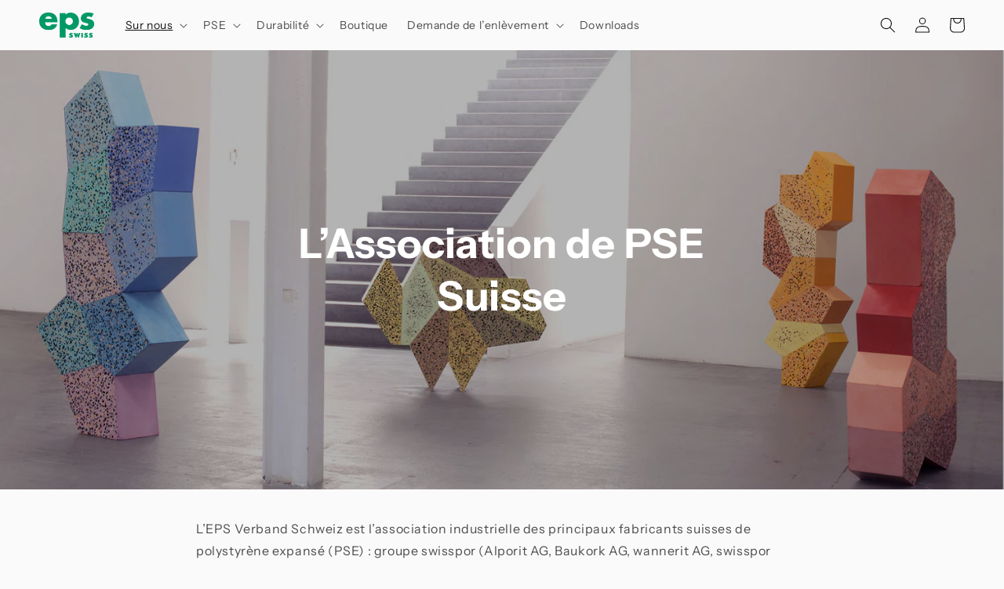

--- FILE ---
content_type: text/html; charset=utf-8
request_url: https://epsswiss.ch/fr/pages/der-verband
body_size: 22375
content:
<!doctype html>
<html class="no-js" lang="fr">
  <head>
    <meta charset="utf-8">
    <meta http-equiv="X-UA-Compatible" content="IE=edge">
    <meta name="viewport" content="width=device-width,initial-scale=1">
    <meta name="theme-color" content="">
    <link rel="canonical" href="https://epsswiss.ch/fr/pages/der-verband">
    <link rel="preconnect" href="https://cdn.shopify.com" crossorigin><link rel="icon" type="image/png" href="//epsswiss.ch/cdn/shop/files/EPS-Logo-Final-adapted-color-small.png?crop=center&height=32&v=1654761567&width=32"><link rel="preconnect" href="https://fonts.shopifycdn.com" crossorigin><title>
      Der Verband
 &ndash; Verband epsSwiss</title>

    

    

<meta property="og:site_name" content="Verband epsSwiss">
<meta property="og:url" content="https://epsswiss.ch/fr/pages/der-verband">
<meta property="og:title" content="Der Verband">
<meta property="og:type" content="website">
<meta property="og:description" content="Verband epsSwiss"><meta property="og:image" content="http://epsswiss.ch/cdn/shop/files/EPS-Logo-Final-adapted-color-small.png?height=628&pad_color=fafafa&v=1654761567&width=1200">
  <meta property="og:image:secure_url" content="https://epsswiss.ch/cdn/shop/files/EPS-Logo-Final-adapted-color-small.png?height=628&pad_color=fafafa&v=1654761567&width=1200">
  <meta property="og:image:width" content="1200">
  <meta property="og:image:height" content="628"><meta name="twitter:card" content="summary_large_image">
<meta name="twitter:title" content="Der Verband">
<meta name="twitter:description" content="Verband epsSwiss">


    <script src="//epsswiss.ch/cdn/shop/t/6/assets/constants.js?v=165488195745554878101678029613" defer="defer"></script>
    <script src="//epsswiss.ch/cdn/shop/t/6/assets/pubsub.js?v=2921868252632587581678029616" defer="defer"></script>
    <script src="//epsswiss.ch/cdn/shop/t/6/assets/global.js?v=85297797553816670871678029615" defer="defer"></script>
    <script>window.performance && window.performance.mark && window.performance.mark('shopify.content_for_header.start');</script><meta id="shopify-digital-wallet" name="shopify-digital-wallet" content="/63827706070/digital_wallets/dialog">
<link rel="alternate" hreflang="x-default" href="https://epsswiss.ch/pages/der-verband">
<link rel="alternate" hreflang="de" href="https://epsswiss.ch/pages/der-verband">
<link rel="alternate" hreflang="fr" href="https://epsswiss.ch/fr/pages/der-verband">
<link rel="alternate" hreflang="it" href="https://epsswiss.ch/it/pages/der-verband">
<script async="async" src="/checkouts/internal/preloads.js?locale=fr-CH"></script>
<script id="shopify-features" type="application/json">{"accessToken":"b69340975b5a9d0f4ca01a2daf924fb1","betas":["rich-media-storefront-analytics"],"domain":"epsswiss.ch","predictiveSearch":true,"shopId":63827706070,"locale":"fr"}</script>
<script>var Shopify = Shopify || {};
Shopify.shop = "eps-verband.myshopify.com";
Shopify.locale = "fr";
Shopify.currency = {"active":"CHF","rate":"1.0"};
Shopify.country = "CH";
Shopify.theme = {"name":"EPS Swiss V1.4","id":137503899862,"schema_name":"Dawn","schema_version":"8.0.1","theme_store_id":887,"role":"main"};
Shopify.theme.handle = "null";
Shopify.theme.style = {"id":null,"handle":null};
Shopify.cdnHost = "epsswiss.ch/cdn";
Shopify.routes = Shopify.routes || {};
Shopify.routes.root = "/fr/";</script>
<script type="module">!function(o){(o.Shopify=o.Shopify||{}).modules=!0}(window);</script>
<script>!function(o){function n(){var o=[];function n(){o.push(Array.prototype.slice.apply(arguments))}return n.q=o,n}var t=o.Shopify=o.Shopify||{};t.loadFeatures=n(),t.autoloadFeatures=n()}(window);</script>
<script id="shop-js-analytics" type="application/json">{"pageType":"page"}</script>
<script defer="defer" async type="module" src="//epsswiss.ch/cdn/shopifycloud/shop-js/modules/v2/client.init-shop-cart-sync_INwxTpsh.fr.esm.js"></script>
<script defer="defer" async type="module" src="//epsswiss.ch/cdn/shopifycloud/shop-js/modules/v2/chunk.common_YNAa1F1g.esm.js"></script>
<script type="module">
  await import("//epsswiss.ch/cdn/shopifycloud/shop-js/modules/v2/client.init-shop-cart-sync_INwxTpsh.fr.esm.js");
await import("//epsswiss.ch/cdn/shopifycloud/shop-js/modules/v2/chunk.common_YNAa1F1g.esm.js");

  window.Shopify.SignInWithShop?.initShopCartSync?.({"fedCMEnabled":true,"windoidEnabled":true});

</script>
<script id="__st">var __st={"a":63827706070,"offset":3600,"reqid":"7139a935-3763-47fd-bfdb-609e08b1bbe1-1768980315","pageurl":"epsswiss.ch\/fr\/pages\/der-verband","s":"pages-103392510166","u":"2a05ef760315","p":"page","rtyp":"page","rid":103392510166};</script>
<script>window.ShopifyPaypalV4VisibilityTracking = true;</script>
<script id="captcha-bootstrap">!function(){'use strict';const t='contact',e='account',n='new_comment',o=[[t,t],['blogs',n],['comments',n],[t,'customer']],c=[[e,'customer_login'],[e,'guest_login'],[e,'recover_customer_password'],[e,'create_customer']],r=t=>t.map((([t,e])=>`form[action*='/${t}']:not([data-nocaptcha='true']) input[name='form_type'][value='${e}']`)).join(','),a=t=>()=>t?[...document.querySelectorAll(t)].map((t=>t.form)):[];function s(){const t=[...o],e=r(t);return a(e)}const i='password',u='form_key',d=['recaptcha-v3-token','g-recaptcha-response','h-captcha-response',i],f=()=>{try{return window.sessionStorage}catch{return}},m='__shopify_v',_=t=>t.elements[u];function p(t,e,n=!1){try{const o=window.sessionStorage,c=JSON.parse(o.getItem(e)),{data:r}=function(t){const{data:e,action:n}=t;return t[m]||n?{data:e,action:n}:{data:t,action:n}}(c);for(const[e,n]of Object.entries(r))t.elements[e]&&(t.elements[e].value=n);n&&o.removeItem(e)}catch(o){console.error('form repopulation failed',{error:o})}}const l='form_type',E='cptcha';function T(t){t.dataset[E]=!0}const w=window,h=w.document,L='Shopify',v='ce_forms',y='captcha';let A=!1;((t,e)=>{const n=(g='f06e6c50-85a8-45c8-87d0-21a2b65856fe',I='https://cdn.shopify.com/shopifycloud/storefront-forms-hcaptcha/ce_storefront_forms_captcha_hcaptcha.v1.5.2.iife.js',D={infoText:'Protégé par hCaptcha',privacyText:'Confidentialité',termsText:'Conditions'},(t,e,n)=>{const o=w[L][v],c=o.bindForm;if(c)return c(t,g,e,D).then(n);var r;o.q.push([[t,g,e,D],n]),r=I,A||(h.body.append(Object.assign(h.createElement('script'),{id:'captcha-provider',async:!0,src:r})),A=!0)});var g,I,D;w[L]=w[L]||{},w[L][v]=w[L][v]||{},w[L][v].q=[],w[L][y]=w[L][y]||{},w[L][y].protect=function(t,e){n(t,void 0,e),T(t)},Object.freeze(w[L][y]),function(t,e,n,w,h,L){const[v,y,A,g]=function(t,e,n){const i=e?o:[],u=t?c:[],d=[...i,...u],f=r(d),m=r(i),_=r(d.filter((([t,e])=>n.includes(e))));return[a(f),a(m),a(_),s()]}(w,h,L),I=t=>{const e=t.target;return e instanceof HTMLFormElement?e:e&&e.form},D=t=>v().includes(t);t.addEventListener('submit',(t=>{const e=I(t);if(!e)return;const n=D(e)&&!e.dataset.hcaptchaBound&&!e.dataset.recaptchaBound,o=_(e),c=g().includes(e)&&(!o||!o.value);(n||c)&&t.preventDefault(),c&&!n&&(function(t){try{if(!f())return;!function(t){const e=f();if(!e)return;const n=_(t);if(!n)return;const o=n.value;o&&e.removeItem(o)}(t);const e=Array.from(Array(32),(()=>Math.random().toString(36)[2])).join('');!function(t,e){_(t)||t.append(Object.assign(document.createElement('input'),{type:'hidden',name:u})),t.elements[u].value=e}(t,e),function(t,e){const n=f();if(!n)return;const o=[...t.querySelectorAll(`input[type='${i}']`)].map((({name:t})=>t)),c=[...d,...o],r={};for(const[a,s]of new FormData(t).entries())c.includes(a)||(r[a]=s);n.setItem(e,JSON.stringify({[m]:1,action:t.action,data:r}))}(t,e)}catch(e){console.error('failed to persist form',e)}}(e),e.submit())}));const S=(t,e)=>{t&&!t.dataset[E]&&(n(t,e.some((e=>e===t))),T(t))};for(const o of['focusin','change'])t.addEventListener(o,(t=>{const e=I(t);D(e)&&S(e,y())}));const B=e.get('form_key'),M=e.get(l),P=B&&M;t.addEventListener('DOMContentLoaded',(()=>{const t=y();if(P)for(const e of t)e.elements[l].value===M&&p(e,B);[...new Set([...A(),...v().filter((t=>'true'===t.dataset.shopifyCaptcha))])].forEach((e=>S(e,t)))}))}(h,new URLSearchParams(w.location.search),n,t,e,['guest_login'])})(!0,!0)}();</script>
<script integrity="sha256-4kQ18oKyAcykRKYeNunJcIwy7WH5gtpwJnB7kiuLZ1E=" data-source-attribution="shopify.loadfeatures" defer="defer" src="//epsswiss.ch/cdn/shopifycloud/storefront/assets/storefront/load_feature-a0a9edcb.js" crossorigin="anonymous"></script>
<script data-source-attribution="shopify.dynamic_checkout.dynamic.init">var Shopify=Shopify||{};Shopify.PaymentButton=Shopify.PaymentButton||{isStorefrontPortableWallets:!0,init:function(){window.Shopify.PaymentButton.init=function(){};var t=document.createElement("script");t.src="https://epsswiss.ch/cdn/shopifycloud/portable-wallets/latest/portable-wallets.fr.js",t.type="module",document.head.appendChild(t)}};
</script>
<script data-source-attribution="shopify.dynamic_checkout.buyer_consent">
  function portableWalletsHideBuyerConsent(e){var t=document.getElementById("shopify-buyer-consent"),n=document.getElementById("shopify-subscription-policy-button");t&&n&&(t.classList.add("hidden"),t.setAttribute("aria-hidden","true"),n.removeEventListener("click",e))}function portableWalletsShowBuyerConsent(e){var t=document.getElementById("shopify-buyer-consent"),n=document.getElementById("shopify-subscription-policy-button");t&&n&&(t.classList.remove("hidden"),t.removeAttribute("aria-hidden"),n.addEventListener("click",e))}window.Shopify?.PaymentButton&&(window.Shopify.PaymentButton.hideBuyerConsent=portableWalletsHideBuyerConsent,window.Shopify.PaymentButton.showBuyerConsent=portableWalletsShowBuyerConsent);
</script>
<script data-source-attribution="shopify.dynamic_checkout.cart.bootstrap">document.addEventListener("DOMContentLoaded",(function(){function t(){return document.querySelector("shopify-accelerated-checkout-cart, shopify-accelerated-checkout")}if(t())Shopify.PaymentButton.init();else{new MutationObserver((function(e,n){t()&&(Shopify.PaymentButton.init(),n.disconnect())})).observe(document.body,{childList:!0,subtree:!0})}}));
</script>
<script id="sections-script" data-sections="header,footer" defer="defer" src="//epsswiss.ch/cdn/shop/t/6/compiled_assets/scripts.js?v=285"></script>
<script>window.performance && window.performance.mark && window.performance.mark('shopify.content_for_header.end');</script>


    <style data-shopify>
      @font-face {
  font-family: "Instrument Sans";
  font-weight: 400;
  font-style: normal;
  font-display: swap;
  src: url("//epsswiss.ch/cdn/fonts/instrument_sans/instrumentsans_n4.db86542ae5e1596dbdb28c279ae6c2086c4c5bfa.woff2") format("woff2"),
       url("//epsswiss.ch/cdn/fonts/instrument_sans/instrumentsans_n4.510f1b081e58d08c30978f465518799851ef6d8b.woff") format("woff");
}

      @font-face {
  font-family: "Instrument Sans";
  font-weight: 700;
  font-style: normal;
  font-display: swap;
  src: url("//epsswiss.ch/cdn/fonts/instrument_sans/instrumentsans_n7.e4ad9032e203f9a0977786c356573ced65a7419a.woff2") format("woff2"),
       url("//epsswiss.ch/cdn/fonts/instrument_sans/instrumentsans_n7.b9e40f166fb7639074ba34738101a9d2990bb41a.woff") format("woff");
}

      @font-face {
  font-family: "Instrument Sans";
  font-weight: 400;
  font-style: italic;
  font-display: swap;
  src: url("//epsswiss.ch/cdn/fonts/instrument_sans/instrumentsans_i4.028d3c3cd8d085648c808ceb20cd2fd1eb3560e5.woff2") format("woff2"),
       url("//epsswiss.ch/cdn/fonts/instrument_sans/instrumentsans_i4.7e90d82df8dee29a99237cd19cc529d2206706a2.woff") format("woff");
}

      @font-face {
  font-family: "Instrument Sans";
  font-weight: 700;
  font-style: italic;
  font-display: swap;
  src: url("//epsswiss.ch/cdn/fonts/instrument_sans/instrumentsans_i7.d6063bb5d8f9cbf96eace9e8801697c54f363c6a.woff2") format("woff2"),
       url("//epsswiss.ch/cdn/fonts/instrument_sans/instrumentsans_i7.ce33afe63f8198a3ac4261b826b560103542cd36.woff") format("woff");
}

      @font-face {
  font-family: "Instrument Sans";
  font-weight: 700;
  font-style: normal;
  font-display: swap;
  src: url("//epsswiss.ch/cdn/fonts/instrument_sans/instrumentsans_n7.e4ad9032e203f9a0977786c356573ced65a7419a.woff2") format("woff2"),
       url("//epsswiss.ch/cdn/fonts/instrument_sans/instrumentsans_n7.b9e40f166fb7639074ba34738101a9d2990bb41a.woff") format("woff");
}


      :root {
        --font-body-family: "Instrument Sans", sans-serif;
        --font-body-style: normal;
        --font-body-weight: 400;
        --font-body-weight-bold: 700;

        --font-heading-family: "Instrument Sans", sans-serif;
        --font-heading-style: normal;
        --font-heading-weight: 700;

        --font-body-scale: 1.0;
        --font-heading-scale: 1.0;

        --color-base-text: 18, 18, 18;
        --color-shadow: 18, 18, 18;
        --color-base-background-1: 250, 250, 250;
        --color-base-background-2: 243, 243, 243;
        --color-base-solid-button-labels: 250, 250, 250;
        --color-base-outline-button-labels: 18, 18, 18;
        --color-base-accent-1: 0, 153, 102;
        --color-base-accent-2: 183, 210, 187;
        --payment-terms-background-color: #fafafa;

        --gradient-base-background-1: #fafafa;
        --gradient-base-background-2: #f3f3f3;
        --gradient-base-accent-1: #009966;
        --gradient-base-accent-2: #b7d2bb;

        --media-padding: px;
        --media-border-opacity: 0.05;
        --media-border-width: 1px;
        --media-radius: 2px;
        --media-shadow-opacity: 0.0;
        --media-shadow-horizontal-offset: 0px;
        --media-shadow-vertical-offset: 4px;
        --media-shadow-blur-radius: 5px;
        --media-shadow-visible: 0;

        --page-width: 140rem;
        --page-width-margin: 0rem;

        --product-card-image-padding: 0.0rem;
        --product-card-corner-radius: 0.2rem;
        --product-card-text-alignment: left;
        --product-card-border-width: 0.0rem;
        --product-card-border-opacity: 0.1;
        --product-card-shadow-opacity: 0.0;
        --product-card-shadow-visible: 0;
        --product-card-shadow-horizontal-offset: 0.0rem;
        --product-card-shadow-vertical-offset: 0.4rem;
        --product-card-shadow-blur-radius: 0.5rem;

        --collection-card-image-padding: 0.0rem;
        --collection-card-corner-radius: 0.0rem;
        --collection-card-text-alignment: left;
        --collection-card-border-width: 0.0rem;
        --collection-card-border-opacity: 0.0;
        --collection-card-shadow-opacity: 0.1;
        --collection-card-shadow-visible: 1;
        --collection-card-shadow-horizontal-offset: 0.0rem;
        --collection-card-shadow-vertical-offset: 0.0rem;
        --collection-card-shadow-blur-radius: 0.0rem;

        --blog-card-image-padding: 0.0rem;
        --blog-card-corner-radius: 0.0rem;
        --blog-card-text-alignment: left;
        --blog-card-border-width: 0.0rem;
        --blog-card-border-opacity: 0.0;
        --blog-card-shadow-opacity: 0.1;
        --blog-card-shadow-visible: 1;
        --blog-card-shadow-horizontal-offset: 0.0rem;
        --blog-card-shadow-vertical-offset: 0.0rem;
        --blog-card-shadow-blur-radius: 0.0rem;

        --badge-corner-radius: 4.0rem;

        --popup-border-width: 1px;
        --popup-border-opacity: 0.1;
        --popup-corner-radius: 2px;
        --popup-shadow-opacity: 0.0;
        --popup-shadow-horizontal-offset: 0px;
        --popup-shadow-vertical-offset: 4px;
        --popup-shadow-blur-radius: 5px;

        --drawer-border-width: 1px;
        --drawer-border-opacity: 0.1;
        --drawer-shadow-opacity: 0.0;
        --drawer-shadow-horizontal-offset: 0px;
        --drawer-shadow-vertical-offset: 4px;
        --drawer-shadow-blur-radius: 5px;

        --spacing-sections-desktop: 0px;
        --spacing-sections-mobile: 0px;

        --grid-desktop-vertical-spacing: 12px;
        --grid-desktop-horizontal-spacing: 12px;
        --grid-mobile-vertical-spacing: 6px;
        --grid-mobile-horizontal-spacing: 6px;

        --text-boxes-border-opacity: 0.1;
        --text-boxes-border-width: 0px;
        --text-boxes-radius: 0px;
        --text-boxes-shadow-opacity: 0.0;
        --text-boxes-shadow-visible: 0;
        --text-boxes-shadow-horizontal-offset: 0px;
        --text-boxes-shadow-vertical-offset: 4px;
        --text-boxes-shadow-blur-radius: 5px;

        --buttons-radius: 40px;
        --buttons-radius-outset: 42px;
        --buttons-border-width: 2px;
        --buttons-border-opacity: 1.0;
        --buttons-shadow-opacity: 0.0;
        --buttons-shadow-visible: 0;
        --buttons-shadow-horizontal-offset: 0px;
        --buttons-shadow-vertical-offset: 4px;
        --buttons-shadow-blur-radius: 5px;
        --buttons-border-offset: 0.3px;

        --inputs-radius: 20px;
        --inputs-border-width: 1px;
        --inputs-border-opacity: 0.55;
        --inputs-shadow-opacity: 0.0;
        --inputs-shadow-horizontal-offset: 0px;
        --inputs-margin-offset: 0px;
        --inputs-shadow-vertical-offset: 4px;
        --inputs-shadow-blur-radius: 5px;
        --inputs-radius-outset: 21px;

        --variant-pills-radius: 40px;
        --variant-pills-border-width: 1px;
        --variant-pills-border-opacity: 0.55;
        --variant-pills-shadow-opacity: 0.0;
        --variant-pills-shadow-horizontal-offset: 0px;
        --variant-pills-shadow-vertical-offset: 4px;
        --variant-pills-shadow-blur-radius: 5px;
      }

      *,
      *::before,
      *::after {
        box-sizing: inherit;
      }

      html {
        box-sizing: border-box;
        font-size: calc(var(--font-body-scale) * 62.5%);
        height: 100%;
      }

      body {
        display: grid;
        grid-template-rows: auto auto 1fr auto;
        grid-template-columns: 100%;
        min-height: 100%;
        margin: 0;
        font-size: 1.5rem;
        letter-spacing: 0.06rem;
        line-height: calc(1 + 0.8 / var(--font-body-scale));
        font-family: var(--font-body-family);
        font-style: var(--font-body-style);
        font-weight: var(--font-body-weight);
      }

      @media screen and (min-width: 750px) {
        body {
          font-size: 1.6rem;
        }
      }
    </style>

    <link href="//epsswiss.ch/cdn/shop/t/6/assets/base.css?v=831047894957930821678029616" rel="stylesheet" type="text/css" media="all" />
<link rel="preload" as="font" href="//epsswiss.ch/cdn/fonts/instrument_sans/instrumentsans_n4.db86542ae5e1596dbdb28c279ae6c2086c4c5bfa.woff2" type="font/woff2" crossorigin><link rel="preload" as="font" href="//epsswiss.ch/cdn/fonts/instrument_sans/instrumentsans_n7.e4ad9032e203f9a0977786c356573ced65a7419a.woff2" type="font/woff2" crossorigin><script>document.documentElement.className = document.documentElement.className.replace('no-js', 'js');
    if (Shopify.designMode) {
      document.documentElement.classList.add('shopify-design-mode');
    }
    </script>
  <link href="https://monorail-edge.shopifysvc.com" rel="dns-prefetch">
<script>(function(){if ("sendBeacon" in navigator && "performance" in window) {try {var session_token_from_headers = performance.getEntriesByType('navigation')[0].serverTiming.find(x => x.name == '_s').description;} catch {var session_token_from_headers = undefined;}var session_cookie_matches = document.cookie.match(/_shopify_s=([^;]*)/);var session_token_from_cookie = session_cookie_matches && session_cookie_matches.length === 2 ? session_cookie_matches[1] : "";var session_token = session_token_from_headers || session_token_from_cookie || "";function handle_abandonment_event(e) {var entries = performance.getEntries().filter(function(entry) {return /monorail-edge.shopifysvc.com/.test(entry.name);});if (!window.abandonment_tracked && entries.length === 0) {window.abandonment_tracked = true;var currentMs = Date.now();var navigation_start = performance.timing.navigationStart;var payload = {shop_id: 63827706070,url: window.location.href,navigation_start,duration: currentMs - navigation_start,session_token,page_type: "page"};window.navigator.sendBeacon("https://monorail-edge.shopifysvc.com/v1/produce", JSON.stringify({schema_id: "online_store_buyer_site_abandonment/1.1",payload: payload,metadata: {event_created_at_ms: currentMs,event_sent_at_ms: currentMs}}));}}window.addEventListener('pagehide', handle_abandonment_event);}}());</script>
<script id="web-pixels-manager-setup">(function e(e,d,r,n,o){if(void 0===o&&(o={}),!Boolean(null===(a=null===(i=window.Shopify)||void 0===i?void 0:i.analytics)||void 0===a?void 0:a.replayQueue)){var i,a;window.Shopify=window.Shopify||{};var t=window.Shopify;t.analytics=t.analytics||{};var s=t.analytics;s.replayQueue=[],s.publish=function(e,d,r){return s.replayQueue.push([e,d,r]),!0};try{self.performance.mark("wpm:start")}catch(e){}var l=function(){var e={modern:/Edge?\/(1{2}[4-9]|1[2-9]\d|[2-9]\d{2}|\d{4,})\.\d+(\.\d+|)|Firefox\/(1{2}[4-9]|1[2-9]\d|[2-9]\d{2}|\d{4,})\.\d+(\.\d+|)|Chrom(ium|e)\/(9{2}|\d{3,})\.\d+(\.\d+|)|(Maci|X1{2}).+ Version\/(15\.\d+|(1[6-9]|[2-9]\d|\d{3,})\.\d+)([,.]\d+|)( \(\w+\)|)( Mobile\/\w+|) Safari\/|Chrome.+OPR\/(9{2}|\d{3,})\.\d+\.\d+|(CPU[ +]OS|iPhone[ +]OS|CPU[ +]iPhone|CPU IPhone OS|CPU iPad OS)[ +]+(15[._]\d+|(1[6-9]|[2-9]\d|\d{3,})[._]\d+)([._]\d+|)|Android:?[ /-](13[3-9]|1[4-9]\d|[2-9]\d{2}|\d{4,})(\.\d+|)(\.\d+|)|Android.+Firefox\/(13[5-9]|1[4-9]\d|[2-9]\d{2}|\d{4,})\.\d+(\.\d+|)|Android.+Chrom(ium|e)\/(13[3-9]|1[4-9]\d|[2-9]\d{2}|\d{4,})\.\d+(\.\d+|)|SamsungBrowser\/([2-9]\d|\d{3,})\.\d+/,legacy:/Edge?\/(1[6-9]|[2-9]\d|\d{3,})\.\d+(\.\d+|)|Firefox\/(5[4-9]|[6-9]\d|\d{3,})\.\d+(\.\d+|)|Chrom(ium|e)\/(5[1-9]|[6-9]\d|\d{3,})\.\d+(\.\d+|)([\d.]+$|.*Safari\/(?![\d.]+ Edge\/[\d.]+$))|(Maci|X1{2}).+ Version\/(10\.\d+|(1[1-9]|[2-9]\d|\d{3,})\.\d+)([,.]\d+|)( \(\w+\)|)( Mobile\/\w+|) Safari\/|Chrome.+OPR\/(3[89]|[4-9]\d|\d{3,})\.\d+\.\d+|(CPU[ +]OS|iPhone[ +]OS|CPU[ +]iPhone|CPU IPhone OS|CPU iPad OS)[ +]+(10[._]\d+|(1[1-9]|[2-9]\d|\d{3,})[._]\d+)([._]\d+|)|Android:?[ /-](13[3-9]|1[4-9]\d|[2-9]\d{2}|\d{4,})(\.\d+|)(\.\d+|)|Mobile Safari.+OPR\/([89]\d|\d{3,})\.\d+\.\d+|Android.+Firefox\/(13[5-9]|1[4-9]\d|[2-9]\d{2}|\d{4,})\.\d+(\.\d+|)|Android.+Chrom(ium|e)\/(13[3-9]|1[4-9]\d|[2-9]\d{2}|\d{4,})\.\d+(\.\d+|)|Android.+(UC? ?Browser|UCWEB|U3)[ /]?(15\.([5-9]|\d{2,})|(1[6-9]|[2-9]\d|\d{3,})\.\d+)\.\d+|SamsungBrowser\/(5\.\d+|([6-9]|\d{2,})\.\d+)|Android.+MQ{2}Browser\/(14(\.(9|\d{2,})|)|(1[5-9]|[2-9]\d|\d{3,})(\.\d+|))(\.\d+|)|K[Aa][Ii]OS\/(3\.\d+|([4-9]|\d{2,})\.\d+)(\.\d+|)/},d=e.modern,r=e.legacy,n=navigator.userAgent;return n.match(d)?"modern":n.match(r)?"legacy":"unknown"}(),u="modern"===l?"modern":"legacy",c=(null!=n?n:{modern:"",legacy:""})[u],f=function(e){return[e.baseUrl,"/wpm","/b",e.hashVersion,"modern"===e.buildTarget?"m":"l",".js"].join("")}({baseUrl:d,hashVersion:r,buildTarget:u}),m=function(e){var d=e.version,r=e.bundleTarget,n=e.surface,o=e.pageUrl,i=e.monorailEndpoint;return{emit:function(e){var a=e.status,t=e.errorMsg,s=(new Date).getTime(),l=JSON.stringify({metadata:{event_sent_at_ms:s},events:[{schema_id:"web_pixels_manager_load/3.1",payload:{version:d,bundle_target:r,page_url:o,status:a,surface:n,error_msg:t},metadata:{event_created_at_ms:s}}]});if(!i)return console&&console.warn&&console.warn("[Web Pixels Manager] No Monorail endpoint provided, skipping logging."),!1;try{return self.navigator.sendBeacon.bind(self.navigator)(i,l)}catch(e){}var u=new XMLHttpRequest;try{return u.open("POST",i,!0),u.setRequestHeader("Content-Type","text/plain"),u.send(l),!0}catch(e){return console&&console.warn&&console.warn("[Web Pixels Manager] Got an unhandled error while logging to Monorail."),!1}}}}({version:r,bundleTarget:l,surface:e.surface,pageUrl:self.location.href,monorailEndpoint:e.monorailEndpoint});try{o.browserTarget=l,function(e){var d=e.src,r=e.async,n=void 0===r||r,o=e.onload,i=e.onerror,a=e.sri,t=e.scriptDataAttributes,s=void 0===t?{}:t,l=document.createElement("script"),u=document.querySelector("head"),c=document.querySelector("body");if(l.async=n,l.src=d,a&&(l.integrity=a,l.crossOrigin="anonymous"),s)for(var f in s)if(Object.prototype.hasOwnProperty.call(s,f))try{l.dataset[f]=s[f]}catch(e){}if(o&&l.addEventListener("load",o),i&&l.addEventListener("error",i),u)u.appendChild(l);else{if(!c)throw new Error("Did not find a head or body element to append the script");c.appendChild(l)}}({src:f,async:!0,onload:function(){if(!function(){var e,d;return Boolean(null===(d=null===(e=window.Shopify)||void 0===e?void 0:e.analytics)||void 0===d?void 0:d.initialized)}()){var d=window.webPixelsManager.init(e)||void 0;if(d){var r=window.Shopify.analytics;r.replayQueue.forEach((function(e){var r=e[0],n=e[1],o=e[2];d.publishCustomEvent(r,n,o)})),r.replayQueue=[],r.publish=d.publishCustomEvent,r.visitor=d.visitor,r.initialized=!0}}},onerror:function(){return m.emit({status:"failed",errorMsg:"".concat(f," has failed to load")})},sri:function(e){var d=/^sha384-[A-Za-z0-9+/=]+$/;return"string"==typeof e&&d.test(e)}(c)?c:"",scriptDataAttributes:o}),m.emit({status:"loading"})}catch(e){m.emit({status:"failed",errorMsg:(null==e?void 0:e.message)||"Unknown error"})}}})({shopId: 63827706070,storefrontBaseUrl: "https://epsswiss.ch",extensionsBaseUrl: "https://extensions.shopifycdn.com/cdn/shopifycloud/web-pixels-manager",monorailEndpoint: "https://monorail-edge.shopifysvc.com/unstable/produce_batch",surface: "storefront-renderer",enabledBetaFlags: ["2dca8a86"],webPixelsConfigList: [{"id":"shopify-app-pixel","configuration":"{}","eventPayloadVersion":"v1","runtimeContext":"STRICT","scriptVersion":"0450","apiClientId":"shopify-pixel","type":"APP","privacyPurposes":["ANALYTICS","MARKETING"]},{"id":"shopify-custom-pixel","eventPayloadVersion":"v1","runtimeContext":"LAX","scriptVersion":"0450","apiClientId":"shopify-pixel","type":"CUSTOM","privacyPurposes":["ANALYTICS","MARKETING"]}],isMerchantRequest: false,initData: {"shop":{"name":"Verband epsSwiss","paymentSettings":{"currencyCode":"CHF"},"myshopifyDomain":"eps-verband.myshopify.com","countryCode":"CH","storefrontUrl":"https:\/\/epsswiss.ch\/fr"},"customer":null,"cart":null,"checkout":null,"productVariants":[],"purchasingCompany":null},},"https://epsswiss.ch/cdn","fcfee988w5aeb613cpc8e4bc33m6693e112",{"modern":"","legacy":""},{"shopId":"63827706070","storefrontBaseUrl":"https:\/\/epsswiss.ch","extensionBaseUrl":"https:\/\/extensions.shopifycdn.com\/cdn\/shopifycloud\/web-pixels-manager","surface":"storefront-renderer","enabledBetaFlags":"[\"2dca8a86\"]","isMerchantRequest":"false","hashVersion":"fcfee988w5aeb613cpc8e4bc33m6693e112","publish":"custom","events":"[[\"page_viewed\",{}]]"});</script><script>
  window.ShopifyAnalytics = window.ShopifyAnalytics || {};
  window.ShopifyAnalytics.meta = window.ShopifyAnalytics.meta || {};
  window.ShopifyAnalytics.meta.currency = 'CHF';
  var meta = {"page":{"pageType":"page","resourceType":"page","resourceId":103392510166,"requestId":"7139a935-3763-47fd-bfdb-609e08b1bbe1-1768980315"}};
  for (var attr in meta) {
    window.ShopifyAnalytics.meta[attr] = meta[attr];
  }
</script>
<script class="analytics">
  (function () {
    var customDocumentWrite = function(content) {
      var jquery = null;

      if (window.jQuery) {
        jquery = window.jQuery;
      } else if (window.Checkout && window.Checkout.$) {
        jquery = window.Checkout.$;
      }

      if (jquery) {
        jquery('body').append(content);
      }
    };

    var hasLoggedConversion = function(token) {
      if (token) {
        return document.cookie.indexOf('loggedConversion=' + token) !== -1;
      }
      return false;
    }

    var setCookieIfConversion = function(token) {
      if (token) {
        var twoMonthsFromNow = new Date(Date.now());
        twoMonthsFromNow.setMonth(twoMonthsFromNow.getMonth() + 2);

        document.cookie = 'loggedConversion=' + token + '; expires=' + twoMonthsFromNow;
      }
    }

    var trekkie = window.ShopifyAnalytics.lib = window.trekkie = window.trekkie || [];
    if (trekkie.integrations) {
      return;
    }
    trekkie.methods = [
      'identify',
      'page',
      'ready',
      'track',
      'trackForm',
      'trackLink'
    ];
    trekkie.factory = function(method) {
      return function() {
        var args = Array.prototype.slice.call(arguments);
        args.unshift(method);
        trekkie.push(args);
        return trekkie;
      };
    };
    for (var i = 0; i < trekkie.methods.length; i++) {
      var key = trekkie.methods[i];
      trekkie[key] = trekkie.factory(key);
    }
    trekkie.load = function(config) {
      trekkie.config = config || {};
      trekkie.config.initialDocumentCookie = document.cookie;
      var first = document.getElementsByTagName('script')[0];
      var script = document.createElement('script');
      script.type = 'text/javascript';
      script.onerror = function(e) {
        var scriptFallback = document.createElement('script');
        scriptFallback.type = 'text/javascript';
        scriptFallback.onerror = function(error) {
                var Monorail = {
      produce: function produce(monorailDomain, schemaId, payload) {
        var currentMs = new Date().getTime();
        var event = {
          schema_id: schemaId,
          payload: payload,
          metadata: {
            event_created_at_ms: currentMs,
            event_sent_at_ms: currentMs
          }
        };
        return Monorail.sendRequest("https://" + monorailDomain + "/v1/produce", JSON.stringify(event));
      },
      sendRequest: function sendRequest(endpointUrl, payload) {
        // Try the sendBeacon API
        if (window && window.navigator && typeof window.navigator.sendBeacon === 'function' && typeof window.Blob === 'function' && !Monorail.isIos12()) {
          var blobData = new window.Blob([payload], {
            type: 'text/plain'
          });

          if (window.navigator.sendBeacon(endpointUrl, blobData)) {
            return true;
          } // sendBeacon was not successful

        } // XHR beacon

        var xhr = new XMLHttpRequest();

        try {
          xhr.open('POST', endpointUrl);
          xhr.setRequestHeader('Content-Type', 'text/plain');
          xhr.send(payload);
        } catch (e) {
          console.log(e);
        }

        return false;
      },
      isIos12: function isIos12() {
        return window.navigator.userAgent.lastIndexOf('iPhone; CPU iPhone OS 12_') !== -1 || window.navigator.userAgent.lastIndexOf('iPad; CPU OS 12_') !== -1;
      }
    };
    Monorail.produce('monorail-edge.shopifysvc.com',
      'trekkie_storefront_load_errors/1.1',
      {shop_id: 63827706070,
      theme_id: 137503899862,
      app_name: "storefront",
      context_url: window.location.href,
      source_url: "//epsswiss.ch/cdn/s/trekkie.storefront.cd680fe47e6c39ca5d5df5f0a32d569bc48c0f27.min.js"});

        };
        scriptFallback.async = true;
        scriptFallback.src = '//epsswiss.ch/cdn/s/trekkie.storefront.cd680fe47e6c39ca5d5df5f0a32d569bc48c0f27.min.js';
        first.parentNode.insertBefore(scriptFallback, first);
      };
      script.async = true;
      script.src = '//epsswiss.ch/cdn/s/trekkie.storefront.cd680fe47e6c39ca5d5df5f0a32d569bc48c0f27.min.js';
      first.parentNode.insertBefore(script, first);
    };
    trekkie.load(
      {"Trekkie":{"appName":"storefront","development":false,"defaultAttributes":{"shopId":63827706070,"isMerchantRequest":null,"themeId":137503899862,"themeCityHash":"8364287318449475571","contentLanguage":"fr","currency":"CHF","eventMetadataId":"f6b4fc66-c0a2-45e0-98bf-1272d18d4318"},"isServerSideCookieWritingEnabled":true,"monorailRegion":"shop_domain","enabledBetaFlags":["65f19447"]},"Session Attribution":{},"S2S":{"facebookCapiEnabled":false,"source":"trekkie-storefront-renderer","apiClientId":580111}}
    );

    var loaded = false;
    trekkie.ready(function() {
      if (loaded) return;
      loaded = true;

      window.ShopifyAnalytics.lib = window.trekkie;

      var originalDocumentWrite = document.write;
      document.write = customDocumentWrite;
      try { window.ShopifyAnalytics.merchantGoogleAnalytics.call(this); } catch(error) {};
      document.write = originalDocumentWrite;

      window.ShopifyAnalytics.lib.page(null,{"pageType":"page","resourceType":"page","resourceId":103392510166,"requestId":"7139a935-3763-47fd-bfdb-609e08b1bbe1-1768980315","shopifyEmitted":true});

      var match = window.location.pathname.match(/checkouts\/(.+)\/(thank_you|post_purchase)/)
      var token = match? match[1]: undefined;
      if (!hasLoggedConversion(token)) {
        setCookieIfConversion(token);
        
      }
    });


        var eventsListenerScript = document.createElement('script');
        eventsListenerScript.async = true;
        eventsListenerScript.src = "//epsswiss.ch/cdn/shopifycloud/storefront/assets/shop_events_listener-3da45d37.js";
        document.getElementsByTagName('head')[0].appendChild(eventsListenerScript);

})();</script>
<script
  defer
  src="https://epsswiss.ch/cdn/shopifycloud/perf-kit/shopify-perf-kit-3.0.4.min.js"
  data-application="storefront-renderer"
  data-shop-id="63827706070"
  data-render-region="gcp-us-central1"
  data-page-type="page"
  data-theme-instance-id="137503899862"
  data-theme-name="Dawn"
  data-theme-version="8.0.1"
  data-monorail-region="shop_domain"
  data-resource-timing-sampling-rate="10"
  data-shs="true"
  data-shs-beacon="true"
  data-shs-export-with-fetch="true"
  data-shs-logs-sample-rate="1"
  data-shs-beacon-endpoint="https://epsswiss.ch/api/collect"
></script>
</head>

  <body class="gradient">
    <a class="skip-to-content-link button visually-hidden" href="#MainContent">
      Ignorer et passer au contenu
    </a><!-- BEGIN sections: header-group -->
<div id="shopify-section-sections--16861647110358__announcement-bar" class="shopify-section shopify-section-group-header-group announcement-bar-section">
</div><div id="shopify-section-sections--16861647110358__header" class="shopify-section shopify-section-group-header-group section-header"><link rel="stylesheet" href="//epsswiss.ch/cdn/shop/t/6/assets/component-list-menu.css?v=151968516119678728991678029615" media="print" onload="this.media='all'">
<link rel="stylesheet" href="//epsswiss.ch/cdn/shop/t/6/assets/component-search.css?v=184225813856820874251678029614" media="print" onload="this.media='all'">
<link rel="stylesheet" href="//epsswiss.ch/cdn/shop/t/6/assets/component-menu-drawer.css?v=182311192829367774911678029614" media="print" onload="this.media='all'">
<link rel="stylesheet" href="//epsswiss.ch/cdn/shop/t/6/assets/component-cart-notification.css?v=137625604348931474661678029613" media="print" onload="this.media='all'">
<link rel="stylesheet" href="//epsswiss.ch/cdn/shop/t/6/assets/component-cart-items.css?v=23917223812499722491678029616" media="print" onload="this.media='all'"><link rel="stylesheet" href="//epsswiss.ch/cdn/shop/t/6/assets/component-mega-menu.css?v=106454108107686398031678029616" media="print" onload="this.media='all'">
  <noscript><link href="//epsswiss.ch/cdn/shop/t/6/assets/component-mega-menu.css?v=106454108107686398031678029616" rel="stylesheet" type="text/css" media="all" /></noscript><noscript><link href="//epsswiss.ch/cdn/shop/t/6/assets/component-list-menu.css?v=151968516119678728991678029615" rel="stylesheet" type="text/css" media="all" /></noscript>
<noscript><link href="//epsswiss.ch/cdn/shop/t/6/assets/component-search.css?v=184225813856820874251678029614" rel="stylesheet" type="text/css" media="all" /></noscript>
<noscript><link href="//epsswiss.ch/cdn/shop/t/6/assets/component-menu-drawer.css?v=182311192829367774911678029614" rel="stylesheet" type="text/css" media="all" /></noscript>
<noscript><link href="//epsswiss.ch/cdn/shop/t/6/assets/component-cart-notification.css?v=137625604348931474661678029613" rel="stylesheet" type="text/css" media="all" /></noscript>
<noscript><link href="//epsswiss.ch/cdn/shop/t/6/assets/component-cart-items.css?v=23917223812499722491678029616" rel="stylesheet" type="text/css" media="all" /></noscript>

<style>
  header-drawer {
    justify-self: start;
    margin-left: -1.2rem;
  }

  .header__heading-logo {
    max-width: 70px;
  }@media screen and (min-width: 990px) {
    header-drawer {
      display: none;
    }
  }

  .menu-drawer-container {
    display: flex;
  }

  .list-menu {
    list-style: none;
    padding: 0;
    margin: 0;
  }

  .list-menu--inline {
    display: inline-flex;
    flex-wrap: wrap;
  }

  summary.list-menu__item {
    padding-right: 2.7rem;
  }

  .list-menu__item {
    display: flex;
    align-items: center;
    line-height: calc(1 + 0.3 / var(--font-body-scale));
  }

  .list-menu__item--link {
    text-decoration: none;
    padding-bottom: 1rem;
    padding-top: 1rem;
    line-height: calc(1 + 0.8 / var(--font-body-scale));
  }

  @media screen and (min-width: 750px) {
    .list-menu__item--link {
      padding-bottom: 0.5rem;
      padding-top: 0.5rem;
    }
  }
</style><style data-shopify>.header {
    padding-top: 4px;
    padding-bottom: 4px;
  }

  .section-header {
    position: sticky; /* This is for fixing a Safari z-index issue. PR #2147 */
    margin-bottom: 0px;
  }

  @media screen and (min-width: 750px) {
    .section-header {
      margin-bottom: 0px;
    }
  }

  @media screen and (min-width: 990px) {
    .header {
      padding-top: 8px;
      padding-bottom: 8px;
    }
  }</style><script src="//epsswiss.ch/cdn/shop/t/6/assets/details-disclosure.js?v=153497636716254413831678029616" defer="defer"></script>
<script src="//epsswiss.ch/cdn/shop/t/6/assets/details-modal.js?v=4511761896672669691678029616" defer="defer"></script>
<script src="//epsswiss.ch/cdn/shop/t/6/assets/cart-notification.js?v=160453272920806432391678029614" defer="defer"></script>
<script src="//epsswiss.ch/cdn/shop/t/6/assets/search-form.js?v=113639710312857635801678029615" defer="defer"></script><svg xmlns="http://www.w3.org/2000/svg" class="hidden">
  <symbol id="icon-search" viewbox="0 0 18 19" fill="none">
    <path fill-rule="evenodd" clip-rule="evenodd" d="M11.03 11.68A5.784 5.784 0 112.85 3.5a5.784 5.784 0 018.18 8.18zm.26 1.12a6.78 6.78 0 11.72-.7l5.4 5.4a.5.5 0 11-.71.7l-5.41-5.4z" fill="currentColor"/>
  </symbol>

  <symbol id="icon-reset" class="icon icon-close"  fill="none" viewBox="0 0 18 18" stroke="currentColor">
    <circle r="8.5" cy="9" cx="9" stroke-opacity="0.2"/>
    <path d="M6.82972 6.82915L1.17193 1.17097" stroke-linecap="round" stroke-linejoin="round" transform="translate(5 5)"/>
    <path d="M1.22896 6.88502L6.77288 1.11523" stroke-linecap="round" stroke-linejoin="round" transform="translate(5 5)"/>
  </symbol>

  <symbol id="icon-close" class="icon icon-close" fill="none" viewBox="0 0 18 17">
    <path d="M.865 15.978a.5.5 0 00.707.707l7.433-7.431 7.579 7.282a.501.501 0 00.846-.37.5.5 0 00-.153-.351L9.712 8.546l7.417-7.416a.5.5 0 10-.707-.708L8.991 7.853 1.413.573a.5.5 0 10-.693.72l7.563 7.268-7.418 7.417z" fill="currentColor">
  </symbol>
</svg>
<sticky-header data-sticky-type="on-scroll-up" class="header-wrapper color-background-1 gradient">
  <header class="header header--middle-left header--mobile-center page-width header--has-menu"><header-drawer data-breakpoint="tablet">
        <details id="Details-menu-drawer-container" class="menu-drawer-container">
          <summary class="header__icon header__icon--menu header__icon--summary link focus-inset" aria-label="Menu">
            <span>
              <svg
  xmlns="http://www.w3.org/2000/svg"
  aria-hidden="true"
  focusable="false"
  class="icon icon-hamburger"
  fill="none"
  viewBox="0 0 18 16"
>
  <path d="M1 .5a.5.5 0 100 1h15.71a.5.5 0 000-1H1zM.5 8a.5.5 0 01.5-.5h15.71a.5.5 0 010 1H1A.5.5 0 01.5 8zm0 7a.5.5 0 01.5-.5h15.71a.5.5 0 010 1H1a.5.5 0 01-.5-.5z" fill="currentColor">
</svg>

              <svg
  xmlns="http://www.w3.org/2000/svg"
  aria-hidden="true"
  focusable="false"
  class="icon icon-close"
  fill="none"
  viewBox="0 0 18 17"
>
  <path d="M.865 15.978a.5.5 0 00.707.707l7.433-7.431 7.579 7.282a.501.501 0 00.846-.37.5.5 0 00-.153-.351L9.712 8.546l7.417-7.416a.5.5 0 10-.707-.708L8.991 7.853 1.413.573a.5.5 0 10-.693.72l7.563 7.268-7.418 7.417z" fill="currentColor">
</svg>

            </span>
          </summary>
          <div id="menu-drawer" class="gradient menu-drawer motion-reduce" tabindex="-1">
            <div class="menu-drawer__inner-container">
              <div class="menu-drawer__navigation-container">
                <nav class="menu-drawer__navigation">
                  <ul class="menu-drawer__menu has-submenu list-menu" role="list"><li><details id="Details-menu-drawer-menu-item-1">
                            <summary class="menu-drawer__menu-item list-menu__item link link--text focus-inset menu-drawer__menu-item--active">
                              Sur nous
                              <svg
  viewBox="0 0 14 10"
  fill="none"
  aria-hidden="true"
  focusable="false"
  class="icon icon-arrow"
  xmlns="http://www.w3.org/2000/svg"
>
  <path fill-rule="evenodd" clip-rule="evenodd" d="M8.537.808a.5.5 0 01.817-.162l4 4a.5.5 0 010 .708l-4 4a.5.5 0 11-.708-.708L11.793 5.5H1a.5.5 0 010-1h10.793L8.646 1.354a.5.5 0 01-.109-.546z" fill="currentColor">
</svg>

                              <svg aria-hidden="true" focusable="false" class="icon icon-caret" viewBox="0 0 10 6">
  <path fill-rule="evenodd" clip-rule="evenodd" d="M9.354.646a.5.5 0 00-.708 0L5 4.293 1.354.646a.5.5 0 00-.708.708l4 4a.5.5 0 00.708 0l4-4a.5.5 0 000-.708z" fill="currentColor">
</svg>

                            </summary>
                            <div id="link-uber-uns" class="menu-drawer__submenu has-submenu gradient motion-reduce" tabindex="-1">
                              <div class="menu-drawer__inner-submenu">
                                <button class="menu-drawer__close-button link link--text focus-inset" aria-expanded="true">
                                  <svg
  viewBox="0 0 14 10"
  fill="none"
  aria-hidden="true"
  focusable="false"
  class="icon icon-arrow"
  xmlns="http://www.w3.org/2000/svg"
>
  <path fill-rule="evenodd" clip-rule="evenodd" d="M8.537.808a.5.5 0 01.817-.162l4 4a.5.5 0 010 .708l-4 4a.5.5 0 11-.708-.708L11.793 5.5H1a.5.5 0 010-1h10.793L8.646 1.354a.5.5 0 01-.109-.546z" fill="currentColor">
</svg>

                                  Sur nous
                                </button>
                                <ul class="menu-drawer__menu list-menu" role="list" tabindex="-1"><li><a href="/fr/pages/der-verband" class="menu-drawer__menu-item link link--text list-menu__item focus-inset menu-drawer__menu-item--active" aria-current="page">
                                          L’association
                                        </a></li><li><a href="/fr/pages/die-mitglieder-von-eps-swiss" class="menu-drawer__menu-item link link--text list-menu__item focus-inset">
                                          Les membres
                                        </a></li></ul>
                              </div>
                            </div>
                          </details></li><li><details id="Details-menu-drawer-menu-item-2">
                            <summary class="menu-drawer__menu-item list-menu__item link link--text focus-inset">
                              PSE
                              <svg
  viewBox="0 0 14 10"
  fill="none"
  aria-hidden="true"
  focusable="false"
  class="icon icon-arrow"
  xmlns="http://www.w3.org/2000/svg"
>
  <path fill-rule="evenodd" clip-rule="evenodd" d="M8.537.808a.5.5 0 01.817-.162l4 4a.5.5 0 010 .708l-4 4a.5.5 0 11-.708-.708L11.793 5.5H1a.5.5 0 010-1h10.793L8.646 1.354a.5.5 0 01-.109-.546z" fill="currentColor">
</svg>

                              <svg aria-hidden="true" focusable="false" class="icon icon-caret" viewBox="0 0 10 6">
  <path fill-rule="evenodd" clip-rule="evenodd" d="M9.354.646a.5.5 0 00-.708 0L5 4.293 1.354.646a.5.5 0 00-.708.708l4 4a.5.5 0 00.708 0l4-4a.5.5 0 000-.708z" fill="currentColor">
</svg>

                            </summary>
                            <div id="link-eps" class="menu-drawer__submenu has-submenu gradient motion-reduce" tabindex="-1">
                              <div class="menu-drawer__inner-submenu">
                                <button class="menu-drawer__close-button link link--text focus-inset" aria-expanded="true">
                                  <svg
  viewBox="0 0 14 10"
  fill="none"
  aria-hidden="true"
  focusable="false"
  class="icon icon-arrow"
  xmlns="http://www.w3.org/2000/svg"
>
  <path fill-rule="evenodd" clip-rule="evenodd" d="M8.537.808a.5.5 0 01.817-.162l4 4a.5.5 0 010 .708l-4 4a.5.5 0 11-.708-.708L11.793 5.5H1a.5.5 0 010-1h10.793L8.646 1.354a.5.5 0 01-.109-.546z" fill="currentColor">
</svg>

                                  PSE
                                </button>
                                <ul class="menu-drawer__menu list-menu" role="list" tabindex="-1"><li><a href="/fr/pages/eps-das-material" class="menu-drawer__menu-item link link--text list-menu__item focus-inset">
                                          PSE - Le matériau
                                        </a></li><li><a href="/fr/pages/brandverhalten-von-eps" class="menu-drawer__menu-item link link--text list-menu__item focus-inset">
                                          Brandverhalten von EPS
                                        </a></li><li><a href="/fr/pages/dammen-mit-eps" class="menu-drawer__menu-item link link--text list-menu__item focus-inset">
                                          Propriétés d’isolation
                                        </a></li><li><a href="/fr/pages/kosten-effizienz" class="menu-drawer__menu-item link link--text list-menu__item focus-inset">
                                          Coûts &amp; efficacité
                                        </a></li><li><a href="/fr/pages/verarbeitung-von-eps" class="menu-drawer__menu-item link link--text list-menu__item focus-inset">
                                          Traitement
                                        </a></li></ul>
                              </div>
                            </div>
                          </details></li><li><details id="Details-menu-drawer-menu-item-3">
                            <summary class="menu-drawer__menu-item list-menu__item link link--text focus-inset">
                              Durabilité
                              <svg
  viewBox="0 0 14 10"
  fill="none"
  aria-hidden="true"
  focusable="false"
  class="icon icon-arrow"
  xmlns="http://www.w3.org/2000/svg"
>
  <path fill-rule="evenodd" clip-rule="evenodd" d="M8.537.808a.5.5 0 01.817-.162l4 4a.5.5 0 010 .708l-4 4a.5.5 0 11-.708-.708L11.793 5.5H1a.5.5 0 010-1h10.793L8.646 1.354a.5.5 0 01-.109-.546z" fill="currentColor">
</svg>

                              <svg aria-hidden="true" focusable="false" class="icon icon-caret" viewBox="0 0 10 6">
  <path fill-rule="evenodd" clip-rule="evenodd" d="M9.354.646a.5.5 0 00-.708 0L5 4.293 1.354.646a.5.5 0 00-.708.708l4 4a.5.5 0 00.708 0l4-4a.5.5 0 000-.708z" fill="currentColor">
</svg>

                            </summary>
                            <div id="link-nachhaltigkeit" class="menu-drawer__submenu has-submenu gradient motion-reduce" tabindex="-1">
                              <div class="menu-drawer__inner-submenu">
                                <button class="menu-drawer__close-button link link--text focus-inset" aria-expanded="true">
                                  <svg
  viewBox="0 0 14 10"
  fill="none"
  aria-hidden="true"
  focusable="false"
  class="icon icon-arrow"
  xmlns="http://www.w3.org/2000/svg"
>
  <path fill-rule="evenodd" clip-rule="evenodd" d="M8.537.808a.5.5 0 01.817-.162l4 4a.5.5 0 010 .708l-4 4a.5.5 0 11-.708-.708L11.793 5.5H1a.5.5 0 010-1h10.793L8.646 1.354a.5.5 0 01-.109-.546z" fill="currentColor">
</svg>

                                  Durabilité
                                </button>
                                <ul class="menu-drawer__menu list-menu" role="list" tabindex="-1"><li><a href="/fr/pages/eps-nachhaltigkeit" class="menu-drawer__menu-item link link--text list-menu__item focus-inset">
                                          Le PSE est durable
                                        </a></li><li><a href="/fr/pages/kreislaufwirtschaft" class="menu-drawer__menu-item link link--text list-menu__item focus-inset">
                                          Économie circulaire
                                        </a></li><li><a href="/fr/pages/warum-recycling" class="menu-drawer__menu-item link link--text list-menu__item focus-inset">
                                          Pourquoi le recyclage
                                        </a></li></ul>
                              </div>
                            </div>
                          </details></li><li><a href="/fr/collections/frontpage" class="menu-drawer__menu-item list-menu__item link link--text focus-inset">
                            Boutique
                          </a></li><li><details id="Details-menu-drawer-menu-item-5">
                            <summary class="menu-drawer__menu-item list-menu__item link link--text focus-inset">
                              Demande de l’enlèvement
                              <svg
  viewBox="0 0 14 10"
  fill="none"
  aria-hidden="true"
  focusable="false"
  class="icon icon-arrow"
  xmlns="http://www.w3.org/2000/svg"
>
  <path fill-rule="evenodd" clip-rule="evenodd" d="M8.537.808a.5.5 0 01.817-.162l4 4a.5.5 0 010 .708l-4 4a.5.5 0 11-.708-.708L11.793 5.5H1a.5.5 0 010-1h10.793L8.646 1.354a.5.5 0 01-.109-.546z" fill="currentColor">
</svg>

                              <svg aria-hidden="true" focusable="false" class="icon icon-caret" viewBox="0 0 10 6">
  <path fill-rule="evenodd" clip-rule="evenodd" d="M9.354.646a.5.5 0 00-.708 0L5 4.293 1.354.646a.5.5 0 00-.708.708l4 4a.5.5 0 00.708 0l4-4a.5.5 0 000-.708z" fill="currentColor">
</svg>

                            </summary>
                            <div id="link-abholung-beauftragen" class="menu-drawer__submenu has-submenu gradient motion-reduce" tabindex="-1">
                              <div class="menu-drawer__inner-submenu">
                                <button class="menu-drawer__close-button link link--text focus-inset" aria-expanded="true">
                                  <svg
  viewBox="0 0 14 10"
  fill="none"
  aria-hidden="true"
  focusable="false"
  class="icon icon-arrow"
  xmlns="http://www.w3.org/2000/svg"
>
  <path fill-rule="evenodd" clip-rule="evenodd" d="M8.537.808a.5.5 0 01.817-.162l4 4a.5.5 0 010 .708l-4 4a.5.5 0 11-.708-.708L11.793 5.5H1a.5.5 0 010-1h10.793L8.646 1.354a.5.5 0 01-.109-.546z" fill="currentColor">
</svg>

                                  Demande de l’enlèvement
                                </button>
                                <ul class="menu-drawer__menu list-menu" role="list" tabindex="-1"><li><a href="/fr/pages/abholung-beauftragen" class="menu-drawer__menu-item link link--text list-menu__item focus-inset">
                                          Mode de fonctionnement
                                        </a></li><li><a href="/fr/pages/abholung-beauftragen" class="menu-drawer__menu-item link link--text list-menu__item focus-inset">
                                          Ramassage de la commande
                                        </a></li><li><a href="/fr/collections/frontpage" class="menu-drawer__menu-item link link--text list-menu__item focus-inset">
                                          Acheter des sacs
                                        </a></li></ul>
                              </div>
                            </div>
                          </details></li><li><a href="/fr/pages/downloads" class="menu-drawer__menu-item list-menu__item link link--text focus-inset">
                            Downloads
                          </a></li></ul>
                </nav>
                <div class="menu-drawer__utility-links"><a href="https://shopify.com/63827706070/account?locale=fr&region_country=CH" class="menu-drawer__account link focus-inset h5">
                      <svg
  xmlns="http://www.w3.org/2000/svg"
  aria-hidden="true"
  focusable="false"
  class="icon icon-account"
  fill="none"
  viewBox="0 0 18 19"
>
  <path fill-rule="evenodd" clip-rule="evenodd" d="M6 4.5a3 3 0 116 0 3 3 0 01-6 0zm3-4a4 4 0 100 8 4 4 0 000-8zm5.58 12.15c1.12.82 1.83 2.24 1.91 4.85H1.51c.08-2.6.79-4.03 1.9-4.85C4.66 11.75 6.5 11.5 9 11.5s4.35.26 5.58 1.15zM9 10.5c-2.5 0-4.65.24-6.17 1.35C1.27 12.98.5 14.93.5 18v.5h17V18c0-3.07-.77-5.02-2.33-6.15-1.52-1.1-3.67-1.35-6.17-1.35z" fill="currentColor">
</svg>

Connexion</a><ul class="list list-social list-unstyled" role="list"></ul>
                </div>
              </div>
            </div>
          </div>
        </details>
      </header-drawer><a href="/fr" class="header__heading-link link link--text focus-inset"><img src="//epsswiss.ch/cdn/shop/files/EPS-Logo-Final-adapted-color-small.png?v=1654761567&amp;width=500" alt="Verband epsSwiss" srcset="//epsswiss.ch/cdn/shop/files/EPS-Logo-Final-adapted-color-small.png?v=1654761567&amp;width=50 50w, //epsswiss.ch/cdn/shop/files/EPS-Logo-Final-adapted-color-small.png?v=1654761567&amp;width=100 100w, //epsswiss.ch/cdn/shop/files/EPS-Logo-Final-adapted-color-small.png?v=1654761567&amp;width=150 150w, //epsswiss.ch/cdn/shop/files/EPS-Logo-Final-adapted-color-small.png?v=1654761567&amp;width=200 200w, //epsswiss.ch/cdn/shop/files/EPS-Logo-Final-adapted-color-small.png?v=1654761567&amp;width=250 250w, //epsswiss.ch/cdn/shop/files/EPS-Logo-Final-adapted-color-small.png?v=1654761567&amp;width=300 300w, //epsswiss.ch/cdn/shop/files/EPS-Logo-Final-adapted-color-small.png?v=1654761567&amp;width=400 400w, //epsswiss.ch/cdn/shop/files/EPS-Logo-Final-adapted-color-small.png?v=1654761567&amp;width=500 500w" width="70" height="32.550000000000004" class="header__heading-logo motion-reduce">
</a><nav class="header__inline-menu">
          <ul class="list-menu list-menu--inline" role="list"><li><header-menu>
                    <details id="Details-HeaderMenu-1" class="mega-menu">
                      <summary class="header__menu-item list-menu__item link focus-inset">
                        <span class="header__active-menu-item">Sur nous</span>
                        <svg aria-hidden="true" focusable="false" class="icon icon-caret" viewBox="0 0 10 6">
  <path fill-rule="evenodd" clip-rule="evenodd" d="M9.354.646a.5.5 0 00-.708 0L5 4.293 1.354.646a.5.5 0 00-.708.708l4 4a.5.5 0 00.708 0l4-4a.5.5 0 000-.708z" fill="currentColor">
</svg>

                      </summary>
                      <div id="MegaMenu-Content-1" class="mega-menu__content gradient motion-reduce global-settings-popup" tabindex="-1">
                        <ul class="mega-menu__list page-width mega-menu__list--condensed" role="list"><li>
                              <a href="/fr/pages/der-verband" class="mega-menu__link mega-menu__link--level-2 link mega-menu__link--active" aria-current="page">
                                L’association
                              </a></li><li>
                              <a href="/fr/pages/die-mitglieder-von-eps-swiss" class="mega-menu__link mega-menu__link--level-2 link">
                                Les membres
                              </a></li></ul>
                      </div>
                    </details>
                  </header-menu></li><li><header-menu>
                    <details id="Details-HeaderMenu-2" class="mega-menu">
                      <summary class="header__menu-item list-menu__item link focus-inset">
                        <span>PSE</span>
                        <svg aria-hidden="true" focusable="false" class="icon icon-caret" viewBox="0 0 10 6">
  <path fill-rule="evenodd" clip-rule="evenodd" d="M9.354.646a.5.5 0 00-.708 0L5 4.293 1.354.646a.5.5 0 00-.708.708l4 4a.5.5 0 00.708 0l4-4a.5.5 0 000-.708z" fill="currentColor">
</svg>

                      </summary>
                      <div id="MegaMenu-Content-2" class="mega-menu__content gradient motion-reduce global-settings-popup" tabindex="-1">
                        <ul class="mega-menu__list page-width mega-menu__list--condensed" role="list"><li>
                              <a href="/fr/pages/eps-das-material" class="mega-menu__link mega-menu__link--level-2 link">
                                PSE - Le matériau
                              </a></li><li>
                              <a href="/fr/pages/brandverhalten-von-eps" class="mega-menu__link mega-menu__link--level-2 link">
                                Brandverhalten von EPS
                              </a></li><li>
                              <a href="/fr/pages/dammen-mit-eps" class="mega-menu__link mega-menu__link--level-2 link">
                                Propriétés d’isolation
                              </a></li><li>
                              <a href="/fr/pages/kosten-effizienz" class="mega-menu__link mega-menu__link--level-2 link">
                                Coûts &amp; efficacité
                              </a></li><li>
                              <a href="/fr/pages/verarbeitung-von-eps" class="mega-menu__link mega-menu__link--level-2 link">
                                Traitement
                              </a></li></ul>
                      </div>
                    </details>
                  </header-menu></li><li><header-menu>
                    <details id="Details-HeaderMenu-3" class="mega-menu">
                      <summary class="header__menu-item list-menu__item link focus-inset">
                        <span>Durabilité</span>
                        <svg aria-hidden="true" focusable="false" class="icon icon-caret" viewBox="0 0 10 6">
  <path fill-rule="evenodd" clip-rule="evenodd" d="M9.354.646a.5.5 0 00-.708 0L5 4.293 1.354.646a.5.5 0 00-.708.708l4 4a.5.5 0 00.708 0l4-4a.5.5 0 000-.708z" fill="currentColor">
</svg>

                      </summary>
                      <div id="MegaMenu-Content-3" class="mega-menu__content gradient motion-reduce global-settings-popup" tabindex="-1">
                        <ul class="mega-menu__list page-width mega-menu__list--condensed" role="list"><li>
                              <a href="/fr/pages/eps-nachhaltigkeit" class="mega-menu__link mega-menu__link--level-2 link">
                                Le PSE est durable
                              </a></li><li>
                              <a href="/fr/pages/kreislaufwirtschaft" class="mega-menu__link mega-menu__link--level-2 link">
                                Économie circulaire
                              </a></li><li>
                              <a href="/fr/pages/warum-recycling" class="mega-menu__link mega-menu__link--level-2 link">
                                Pourquoi le recyclage
                              </a></li></ul>
                      </div>
                    </details>
                  </header-menu></li><li><a href="/fr/collections/frontpage" class="header__menu-item list-menu__item link link--text focus-inset">
                    <span>Boutique</span>
                  </a></li><li><header-menu>
                    <details id="Details-HeaderMenu-5" class="mega-menu">
                      <summary class="header__menu-item list-menu__item link focus-inset">
                        <span>Demande de l’enlèvement</span>
                        <svg aria-hidden="true" focusable="false" class="icon icon-caret" viewBox="0 0 10 6">
  <path fill-rule="evenodd" clip-rule="evenodd" d="M9.354.646a.5.5 0 00-.708 0L5 4.293 1.354.646a.5.5 0 00-.708.708l4 4a.5.5 0 00.708 0l4-4a.5.5 0 000-.708z" fill="currentColor">
</svg>

                      </summary>
                      <div id="MegaMenu-Content-5" class="mega-menu__content gradient motion-reduce global-settings-popup" tabindex="-1">
                        <ul class="mega-menu__list page-width mega-menu__list--condensed" role="list"><li>
                              <a href="/fr/pages/abholung-beauftragen" class="mega-menu__link mega-menu__link--level-2 link">
                                Mode de fonctionnement
                              </a></li><li>
                              <a href="/fr/pages/abholung-beauftragen" class="mega-menu__link mega-menu__link--level-2 link">
                                Ramassage de la commande
                              </a></li><li>
                              <a href="/fr/collections/frontpage" class="mega-menu__link mega-menu__link--level-2 link">
                                Acheter des sacs
                              </a></li></ul>
                      </div>
                    </details>
                  </header-menu></li><li><a href="/fr/pages/downloads" class="header__menu-item list-menu__item link link--text focus-inset">
                    <span>Downloads</span>
                  </a></li></ul>
        </nav><div class="header__icons">
      <details-modal class="header__search">
        <details>
          <summary class="header__icon header__icon--search header__icon--summary link focus-inset modal__toggle" aria-haspopup="dialog" aria-label="Recherche">
            <span>
              <svg class="modal__toggle-open icon icon-search" aria-hidden="true" focusable="false">
                <use href="#icon-search">
              </svg>
              <svg class="modal__toggle-close icon icon-close" aria-hidden="true" focusable="false">
                <use href="#icon-close">
              </svg>
            </span>
          </summary>
          <div class="search-modal modal__content gradient" role="dialog" aria-modal="true" aria-label="Recherche">
            <div class="modal-overlay"></div>
            <div class="search-modal__content search-modal__content-bottom" tabindex="-1"><search-form class="search-modal__form"><form action="/fr/search" method="get" role="search" class="search search-modal__form">
                    <div class="field">
                      <input class="search__input field__input"
                        id="Search-In-Modal"
                        type="search"
                        name="q"
                        value=""
                        placeholder="Recherche">
                      <label class="field__label" for="Search-In-Modal">Recherche</label>
                      <input type="hidden" name="options[prefix]" value="last">
                      <button type="reset" class="reset__button field__button hidden" aria-label="Effacer le terme de recherche">
                        <svg class="icon icon-close" aria-hidden="true" focusable="false">
                          <use xlink:href="#icon-reset">
                        </svg>
                      </button>
                      <button class="search__button field__button" aria-label="Recherche">
                        <svg class="icon icon-search" aria-hidden="true" focusable="false">
                          <use href="#icon-search">
                        </svg>
                      </button>
                    </div></form></search-form><button type="button" class="search-modal__close-button modal__close-button link link--text focus-inset" aria-label="Fermer">
                <svg class="icon icon-close" aria-hidden="true" focusable="false">
                  <use href="#icon-close">
                </svg>
              </button>
            </div>
          </div>
        </details>
      </details-modal><a href="https://shopify.com/63827706070/account?locale=fr&region_country=CH" class="header__icon header__icon--account link focus-inset small-hide">
          <svg
  xmlns="http://www.w3.org/2000/svg"
  aria-hidden="true"
  focusable="false"
  class="icon icon-account"
  fill="none"
  viewBox="0 0 18 19"
>
  <path fill-rule="evenodd" clip-rule="evenodd" d="M6 4.5a3 3 0 116 0 3 3 0 01-6 0zm3-4a4 4 0 100 8 4 4 0 000-8zm5.58 12.15c1.12.82 1.83 2.24 1.91 4.85H1.51c.08-2.6.79-4.03 1.9-4.85C4.66 11.75 6.5 11.5 9 11.5s4.35.26 5.58 1.15zM9 10.5c-2.5 0-4.65.24-6.17 1.35C1.27 12.98.5 14.93.5 18v.5h17V18c0-3.07-.77-5.02-2.33-6.15-1.52-1.1-3.67-1.35-6.17-1.35z" fill="currentColor">
</svg>

          <span class="visually-hidden">Connexion</span>
        </a><a href="/fr/cart" class="header__icon header__icon--cart link focus-inset" id="cart-icon-bubble"><svg
  class="icon icon-cart-empty"
  aria-hidden="true"
  focusable="false"
  xmlns="http://www.w3.org/2000/svg"
  viewBox="0 0 40 40"
  fill="none"
>
  <path d="m15.75 11.8h-3.16l-.77 11.6a5 5 0 0 0 4.99 5.34h7.38a5 5 0 0 0 4.99-5.33l-.78-11.61zm0 1h-2.22l-.71 10.67a4 4 0 0 0 3.99 4.27h7.38a4 4 0 0 0 4-4.27l-.72-10.67h-2.22v.63a4.75 4.75 0 1 1 -9.5 0zm8.5 0h-7.5v.63a3.75 3.75 0 1 0 7.5 0z" fill="currentColor" fill-rule="evenodd"/>
</svg>
<span class="visually-hidden">Panier</span></a>
    </div>
  </header>
</sticky-header>

<cart-notification>
  <div class="cart-notification-wrapper page-width">
    <div
      id="cart-notification"
      class="cart-notification focus-inset color-background-1 gradient"
      aria-modal="true"
      aria-label="Article ajouté au panier"
      role="dialog"
      tabindex="-1"
    >
      <div class="cart-notification__header">
        <h2 class="cart-notification__heading caption-large text-body"><svg
  class="icon icon-checkmark color-foreground-text"
  aria-hidden="true"
  focusable="false"
  xmlns="http://www.w3.org/2000/svg"
  viewBox="0 0 12 9"
  fill="none"
>
  <path fill-rule="evenodd" clip-rule="evenodd" d="M11.35.643a.5.5 0 01.006.707l-6.77 6.886a.5.5 0 01-.719-.006L.638 4.845a.5.5 0 11.724-.69l2.872 3.011 6.41-6.517a.5.5 0 01.707-.006h-.001z" fill="currentColor"/>
</svg>
Article ajouté au panier
        </h2>
        <button
          type="button"
          class="cart-notification__close modal__close-button link link--text focus-inset"
          aria-label="Fermer"
        >
          <svg class="icon icon-close" aria-hidden="true" focusable="false">
            <use href="#icon-close">
          </svg>
        </button>
      </div>
      <div id="cart-notification-product" class="cart-notification-product"></div>
      <div class="cart-notification__links">
        <a
          href="/fr/cart"
          id="cart-notification-button"
          class="button button--secondary button--full-width"
        >Afficher mon panier</a>
        <form action="/fr/cart" method="post" id="cart-notification-form">
          <button class="button button--primary button--full-width" name="checkout">
            Procéder au paiement
          </button>
        </form>
        <button type="button" class="link button-label">Continuer les achats</button>
      </div>
    </div>
  </div>
</cart-notification>
<style data-shopify>
  .cart-notification {
    display: none;
  }
</style>


<script type="application/ld+json">
  {
    "@context": "http://schema.org",
    "@type": "Organization",
    "name": "Verband epsSwiss",
    
      "logo": "https:\/\/epsswiss.ch\/cdn\/shop\/files\/EPS-Logo-Final-adapted-color-small.png?v=1654761567\u0026width=500",
    
    "sameAs": [
      "",
      "",
      "",
      "",
      "",
      "",
      "",
      "",
      ""
    ],
    "url": "https:\/\/epsswiss.ch\/fr\/pages\/der-verband"
  }
</script>
</div>
<!-- END sections: header-group -->

    <main id="MainContent" class="content-for-layout focus-none" role="main" tabindex="-1">
      <section id="shopify-section-template--16861647306966__166133039114610c53" class="shopify-section section"><link href="//epsswiss.ch/cdn/shop/t/6/assets/section-image-banner.css?v=170916557215809668651678029614" rel="stylesheet" type="text/css" media="all" />
<style data-shopify>#Banner-template--16861647306966__166133039114610c53::after {
    opacity: 0.3;
  }</style><div
  id="Banner-template--16861647306966__166133039114610c53"
  class="banner banner--content-align-center banner--content-align-mobile-center banner--medium banner--desktop-transparent"
><div class="banner__media media"><img src="//epsswiss.ch/cdn/shop/files/eps-kunst.png?v=1678101702&amp;width=3840" alt="" srcset="//epsswiss.ch/cdn/shop/files/eps-kunst.png?v=1678101702&amp;width=375 375w, //epsswiss.ch/cdn/shop/files/eps-kunst.png?v=1678101702&amp;width=550 550w, //epsswiss.ch/cdn/shop/files/eps-kunst.png?v=1678101702&amp;width=750 750w, //epsswiss.ch/cdn/shop/files/eps-kunst.png?v=1678101702&amp;width=1100 1100w, //epsswiss.ch/cdn/shop/files/eps-kunst.png?v=1678101702&amp;width=1500 1500w, //epsswiss.ch/cdn/shop/files/eps-kunst.png?v=1678101702&amp;width=1780 1780w, //epsswiss.ch/cdn/shop/files/eps-kunst.png?v=1678101702&amp;width=2000 2000w, //epsswiss.ch/cdn/shop/files/eps-kunst.png?v=1678101702&amp;width=3000 3000w, //epsswiss.ch/cdn/shop/files/eps-kunst.png?v=1678101702&amp;width=3840 3840w" width="2013" height="1041.0" loading="lazy" sizes="100vw" style="object-position:5.997% 45.0%;">
    </div><div class="banner__content banner__content--middle-center page-width">
    <div class="banner__box content-container content-container--full-width-mobile color-background-1 gradient"><h2 class="banner__heading h0" >
              <span>L’Association de PSE Suisse</span>
            </h2></div>
  </div>
</div>


</section><section id="shopify-section-template--16861647306966__1661330538b8b729b9" class="shopify-section section"><link rel="stylesheet" href="//epsswiss.ch/cdn/shop/t/6/assets/component-rte.css?v=73443491922477598101678029616" media="print" onload="this.media='all'">
<link rel="stylesheet" href="//epsswiss.ch/cdn/shop/t/6/assets/section-rich-text.css?v=155250126305810049721678029615" media="print" onload="this.media='all'">

<noscript><link href="//epsswiss.ch/cdn/shop/t/6/assets/component-rte.css?v=73443491922477598101678029616" rel="stylesheet" type="text/css" media="all" /></noscript>
<noscript><link href="//epsswiss.ch/cdn/shop/t/6/assets/section-rich-text.css?v=155250126305810049721678029615" rel="stylesheet" type="text/css" media="all" /></noscript><style data-shopify>.section-template--16861647306966__1661330538b8b729b9-padding {
    padding-top: 27px;
    padding-bottom: 54px;
  }

  @media screen and (min-width: 750px) {
    .section-template--16861647306966__1661330538b8b729b9-padding {
      padding-top: 36px;
      padding-bottom: 72px;
    }
  }</style><div class="isolate">
  <div class="rich-text content-container color-background-1 gradient rich-text--full-width content-container--full-width section-template--16861647306966__1661330538b8b729b9-padding">
    <div class="rich-text__wrapper rich-text__wrapper--center page-width">
      <div class="rich-text__blocks left"><div class="rich-text__text rte" >
                L’EPS Verband Schweiz est l’association industrielle des principaux fabricants suisses de polystyrène expansé (PSE)&nbsp;: groupe swisspor (Alporit AG, Baukork AG, wannerit AG, swisspor Romandie SA), Gonon Isolation AG et Sager AG.<br data-mce-fragment="1"><br data-mce-fragment="1">Nous défendons les intérêts de ces fabricants dans l’industrie. Notre objectif est de mieux faire connaître le PSE comme le matériau isolant le plus circulaire de Suisse, de le promouvoir et de fournir des informations sur ses propriétés. Dans ce contexte, le recyclage est un sujet majeur&nbsp;: Grâce à un concept logistique uniforme, nous donnons un exemple écologique et tourné vers l’avenir dans le secteur de la construction.
              </div></div>
    </div>
  </div>
</div>


</section><section id="shopify-section-template--16861647306966__1663186426e9003191" class="shopify-section section"><link href="//epsswiss.ch/cdn/shop/t/6/assets/section-multicolumn.css?v=138363567467112740511678029613" rel="stylesheet" type="text/css" media="all" />
<link href="//epsswiss.ch/cdn/shop/t/6/assets/component-rte.css?v=73443491922477598101678029616" rel="stylesheet" type="text/css" media="all" />

<link rel="stylesheet" href="//epsswiss.ch/cdn/shop/t/6/assets/component-slider.css?v=111384418465749404671678029614" media="print" onload="this.media='all'">
<noscript><link href="//epsswiss.ch/cdn/shop/t/6/assets/component-slider.css?v=111384418465749404671678029614" rel="stylesheet" type="text/css" media="all" /></noscript><style data-shopify>.section-template--16861647306966__1663186426e9003191-padding {
    padding-top: 54px;
    padding-bottom: 54px;
  }

  @media screen and (min-width: 750px) {
    .section-template--16861647306966__1663186426e9003191-padding {
      padding-top: 72px;
      padding-bottom: 72px;
    }
  }</style><div class="multicolumn color-background-2 gradient background-none">
  <div class="page-width section-template--16861647306966__1663186426e9003191-padding isolate"><div class="title-wrapper-with-link title-wrapper--self-padded-mobile title-wrapper--no-top-margin">
        <h2 class="title h1">
          Nos Membres
        </h2><a href="/fr/pages/die-mitglieder-von-eps-swiss" class="link underlined-link large-up-hide">Comment joindre nos membres</a></div><slider-component class="slider-mobile-gutter">
      <ul
        class="multicolumn-list contains-content-container grid grid--1-col-tablet-down grid--4-col-desktop slider slider--mobile grid--peek"
        id="Slider-template--16861647306966__1663186426e9003191"
        role="list"
      ><li
            id="Slide-template--16861647306966__1663186426e9003191-1"
            class="multicolumn-list__item grid__item slider__slide"
            
          >
            <div class="multicolumn-card content-container">
                <div class="multicolumn-card__image-wrapper multicolumn-card__image-wrapper--full-width">
                  <div
                    class="media media--transparent media--square"
                    
                  ><img src="//epsswiss.ch/cdn/shop/files/gonon-isolation-ag-logo.webp?v=1663188049&amp;width=1420" alt="" srcset="//epsswiss.ch/cdn/shop/files/gonon-isolation-ag-logo.webp?v=1663188049&amp;width=275 275w, //epsswiss.ch/cdn/shop/files/gonon-isolation-ag-logo.webp?v=1663188049&amp;width=550 550w, //epsswiss.ch/cdn/shop/files/gonon-isolation-ag-logo.webp?v=1663188049&amp;width=710 710w, //epsswiss.ch/cdn/shop/files/gonon-isolation-ag-logo.webp?v=1663188049&amp;width=1420 1420w" width="1420" height="1420" loading="lazy" sizes="(min-width: 990px) 550px, (min-width:
                      750px) 550px, calc(100vw - 30px)" class="multicolumn-card__image">
                  </div>
                </div><div class="multicolumn-card__info"><a
                    class="link animate-arrow"
                    
                      href="https://www.gonon.ch"
                    
                  >Gonon Isolation AG<span class="icon-wrap">&nbsp;<svg
  viewBox="0 0 14 10"
  fill="none"
  aria-hidden="true"
  focusable="false"
  class="icon icon-arrow"
  xmlns="http://www.w3.org/2000/svg"
>
  <path fill-rule="evenodd" clip-rule="evenodd" d="M8.537.808a.5.5 0 01.817-.162l4 4a.5.5 0 010 .708l-4 4a.5.5 0 11-.708-.708L11.793 5.5H1a.5.5 0 010-1h10.793L8.646 1.354a.5.5 0 01-.109-.546z" fill="currentColor">
</svg>
</span></a
                  ></div>
            </div>
          </li><li
            id="Slide-template--16861647306966__1663186426e9003191-2"
            class="multicolumn-list__item grid__item slider__slide"
            
          >
            <div class="multicolumn-card content-container">
                <div class="multicolumn-card__image-wrapper multicolumn-card__image-wrapper--full-width">
                  <div
                    class="media media--transparent media--square"
                    
                  ><img src="//epsswiss.ch/cdn/shop/files/logo-sager-en-transparent.png?v=1678104092&amp;width=1420" alt="" srcset="//epsswiss.ch/cdn/shop/files/logo-sager-en-transparent.png?v=1678104092&amp;width=275 275w, //epsswiss.ch/cdn/shop/files/logo-sager-en-transparent.png?v=1678104092&amp;width=550 550w, //epsswiss.ch/cdn/shop/files/logo-sager-en-transparent.png?v=1678104092&amp;width=710 710w, //epsswiss.ch/cdn/shop/files/logo-sager-en-transparent.png?v=1678104092&amp;width=1420 1420w" width="1420" height="1420" loading="lazy" sizes="(min-width: 990px) 550px, (min-width:
                      750px) 550px, calc(100vw - 30px)" class="multicolumn-card__image">
                  </div>
                </div><div class="multicolumn-card__info"><a
                    class="link animate-arrow"
                    
                      role="link" aria-disabled="true"
                    
                  >Sagex<span class="icon-wrap">&nbsp;<svg
  viewBox="0 0 14 10"
  fill="none"
  aria-hidden="true"
  focusable="false"
  class="icon icon-arrow"
  xmlns="http://www.w3.org/2000/svg"
>
  <path fill-rule="evenodd" clip-rule="evenodd" d="M8.537.808a.5.5 0 01.817-.162l4 4a.5.5 0 010 .708l-4 4a.5.5 0 11-.708-.708L11.793 5.5H1a.5.5 0 010-1h10.793L8.646 1.354a.5.5 0 01-.109-.546z" fill="currentColor">
</svg>
</span></a
                  ></div>
            </div>
          </li><li
            id="Slide-template--16861647306966__1663186426e9003191-3"
            class="multicolumn-list__item grid__item slider__slide"
            
          >
            <div class="multicolumn-card content-container">
                <div class="multicolumn-card__image-wrapper multicolumn-card__image-wrapper--full-width">
                  <div
                    class="media media--transparent media--square"
                    
                  ><img src="//epsswiss.ch/cdn/shop/files/swisspor-logo-png-transparent.png?v=1654766561&amp;width=1420" alt="" srcset="//epsswiss.ch/cdn/shop/files/swisspor-logo-png-transparent.png?v=1654766561&amp;width=275 275w, //epsswiss.ch/cdn/shop/files/swisspor-logo-png-transparent.png?v=1654766561&amp;width=550 550w, //epsswiss.ch/cdn/shop/files/swisspor-logo-png-transparent.png?v=1654766561&amp;width=710 710w, //epsswiss.ch/cdn/shop/files/swisspor-logo-png-transparent.png?v=1654766561&amp;width=1420 1420w" width="1420" height="1420" loading="lazy" sizes="(min-width: 990px) 550px, (min-width:
                      750px) 550px, calc(100vw - 30px)" class="multicolumn-card__image">
                  </div>
                </div><div class="multicolumn-card__info"><a
                    class="link animate-arrow"
                    
                      href="https://www.swisspor.ch"
                    
                  >swisspor Gruppe<span class="icon-wrap">&nbsp;<svg
  viewBox="0 0 14 10"
  fill="none"
  aria-hidden="true"
  focusable="false"
  class="icon icon-arrow"
  xmlns="http://www.w3.org/2000/svg"
>
  <path fill-rule="evenodd" clip-rule="evenodd" d="M8.537.808a.5.5 0 01.817-.162l4 4a.5.5 0 010 .708l-4 4a.5.5 0 11-.708-.708L11.793 5.5H1a.5.5 0 010-1h10.793L8.646 1.354a.5.5 0 01-.109-.546z" fill="currentColor">
</svg>
</span></a
                  ></div>
            </div>
          </li><li
            id="Slide-template--16861647306966__1663186426e9003191-4"
            class="multicolumn-list__item grid__item slider__slide"
            
          >
            <div class="multicolumn-card content-container">
                <div class="multicolumn-card__image-wrapper multicolumn-card__image-wrapper--full-width">
                  <div
                    class="media media--transparent media--square"
                    
                  ><img src="//epsswiss.ch/cdn/shop/files/swisspor-logo-png-transparent.png?v=1654766561&amp;width=1420" alt="" srcset="//epsswiss.ch/cdn/shop/files/swisspor-logo-png-transparent.png?v=1654766561&amp;width=275 275w, //epsswiss.ch/cdn/shop/files/swisspor-logo-png-transparent.png?v=1654766561&amp;width=550 550w, //epsswiss.ch/cdn/shop/files/swisspor-logo-png-transparent.png?v=1654766561&amp;width=710 710w, //epsswiss.ch/cdn/shop/files/swisspor-logo-png-transparent.png?v=1654766561&amp;width=1420 1420w" width="1420" height="1420" loading="lazy" sizes="(min-width: 990px) 550px, (min-width:
                      750px) 550px, calc(100vw - 30px)" class="multicolumn-card__image">
                  </div>
                </div><div class="multicolumn-card__info"><a
                    class="link animate-arrow"
                    
                      href="https://www.swisspor.ch"
                    
                  >swisspor Romandie SA<span class="icon-wrap">&nbsp;<svg
  viewBox="0 0 14 10"
  fill="none"
  aria-hidden="true"
  focusable="false"
  class="icon icon-arrow"
  xmlns="http://www.w3.org/2000/svg"
>
  <path fill-rule="evenodd" clip-rule="evenodd" d="M8.537.808a.5.5 0 01.817-.162l4 4a.5.5 0 010 .708l-4 4a.5.5 0 11-.708-.708L11.793 5.5H1a.5.5 0 010-1h10.793L8.646 1.354a.5.5 0 01-.109-.546z" fill="currentColor">
</svg>
</span></a
                  ></div>
            </div>
          </li></ul><div class="slider-buttons no-js-hidden medium-hide">
          <button
            type="button"
            class="slider-button slider-button--prev"
            name="previous"
            aria-label="Faire glisser vers la gauche"
          >
            <svg aria-hidden="true" focusable="false" class="icon icon-caret" viewBox="0 0 10 6">
  <path fill-rule="evenodd" clip-rule="evenodd" d="M9.354.646a.5.5 0 00-.708 0L5 4.293 1.354.646a.5.5 0 00-.708.708l4 4a.5.5 0 00.708 0l4-4a.5.5 0 000-.708z" fill="currentColor">
</svg>

          </button>
          <div class="slider-counter caption">
            <span class="slider-counter--current">1</span>
            <span aria-hidden="true"> / </span>
            <span class="visually-hidden">de</span>
            <span class="slider-counter--total">4</span>
          </div>
          <button
            type="button"
            class="slider-button slider-button--next"
            name="next"
            aria-label="Faire glisser vers la droite"
          >
            <svg aria-hidden="true" focusable="false" class="icon icon-caret" viewBox="0 0 10 6">
  <path fill-rule="evenodd" clip-rule="evenodd" d="M9.354.646a.5.5 0 00-.708 0L5 4.293 1.354.646a.5.5 0 00-.708.708l4 4a.5.5 0 00.708 0l4-4a.5.5 0 000-.708z" fill="currentColor">
</svg>

          </button>
        </div></slider-component>
    <div class="center small-hide medium-hide"><a
          class="button button--primary"
          
            href="/fr/pages/die-mitglieder-von-eps-swiss"
          
        >
          Comment joindre nos membres
        </a></div>
  </div>
</div>


</section><section id="shopify-section-template--16861647306966__1663186753e4731b23" class="shopify-section section"><link rel="stylesheet" href="//epsswiss.ch/cdn/shop/t/6/assets/component-rte.css?v=73443491922477598101678029616" media="print" onload="this.media='all'">
<link rel="stylesheet" href="//epsswiss.ch/cdn/shop/t/6/assets/section-rich-text.css?v=155250126305810049721678029615" media="print" onload="this.media='all'">

<noscript><link href="//epsswiss.ch/cdn/shop/t/6/assets/component-rte.css?v=73443491922477598101678029616" rel="stylesheet" type="text/css" media="all" /></noscript>
<noscript><link href="//epsswiss.ch/cdn/shop/t/6/assets/section-rich-text.css?v=155250126305810049721678029615" rel="stylesheet" type="text/css" media="all" /></noscript><style data-shopify>.section-template--16861647306966__1663186753e4731b23-padding {
    padding-top: 54px;
    padding-bottom: 0px;
  }

  @media screen and (min-width: 750px) {
    .section-template--16861647306966__1663186753e4731b23-padding {
      padding-top: 72px;
      padding-bottom: 0px;
    }
  }</style><div class="isolate">
  <div class="rich-text content-container color-background-1 gradient rich-text--full-width content-container--full-width section-template--16861647306966__1663186753e4731b23-padding">
    <div class="rich-text__wrapper rich-text__wrapper--left page-width">
      <div class="rich-text__blocks left"><h2 class="rich-text__heading rte h1" >
                Les faits essentiels
              </h2></div>
    </div>
  </div>
</div>


</section><div id="shopify-section-template--16861647306966__16613315411236e3d9" class="shopify-section section"><link href="//epsswiss.ch/cdn/shop/t/6/assets/component-image-with-text.css?v=137828147691215233621678029615" rel="stylesheet" type="text/css" media="all" />
<link href="//epsswiss.ch/cdn/shop/t/6/assets/component-rte.css?v=73443491922477598101678029616" rel="stylesheet" type="text/css" media="all" />
<style data-shopify>.section-template--16861647306966__16613315411236e3d9-padding {
    padding-top: 24px;
    padding-bottom: 9px;
  }

  @media screen and (min-width: 750px) {
    .section-template--16861647306966__16613315411236e3d9-padding {
      padding-top: 32px;
      padding-bottom: 12px;
    }
  }</style><div class="image-with-text image-with-text--overlap page-width isolate collapse-corners section-template--16861647306966__16613315411236e3d9-padding">
  <div class="image-with-text__grid grid grid--gapless grid--1-col grid--3-col-tablet">
    <div class="image-with-text__media-item image-with-text__media-item--small image-with-text__media-item--middle grid__item">
      <div
        class="image-with-text__media image-with-text__media--small gradient color-accent-1 global-media-settings media"
        
      ><img src="//epsswiss.ch/cdn/shop/files/swisspor-produktion-granulat.jpg?v=1678104136&amp;width=1500" alt="" srcset="//epsswiss.ch/cdn/shop/files/swisspor-produktion-granulat.jpg?v=1678104136&amp;width=165 165w, //epsswiss.ch/cdn/shop/files/swisspor-produktion-granulat.jpg?v=1678104136&amp;width=360 360w, //epsswiss.ch/cdn/shop/files/swisspor-produktion-granulat.jpg?v=1678104136&amp;width=535 535w, //epsswiss.ch/cdn/shop/files/swisspor-produktion-granulat.jpg?v=1678104136&amp;width=750 750w, //epsswiss.ch/cdn/shop/files/swisspor-produktion-granulat.jpg?v=1678104136&amp;width=1070 1070w, //epsswiss.ch/cdn/shop/files/swisspor-produktion-granulat.jpg?v=1678104136&amp;width=1500 1500w" width="1500" height="1002" loading="lazy" sizes="(min-width: 1400px) 650px,
            (min-width: 750px) calc((100vw - 130px) / 2), calc((100vw - 50px) / 2)">
</div>
    </div>
    <div class="image-with-text__text-item grid__item">
      <div
        id="ImageWithText--template--16861647306966__16613315411236e3d9"
        class="image-with-text__content image-with-text__content--middle image-with-text__content--desktop-left image-with-text__content--mobile-left image-with-text__content--small gradient color-accent-1 content-container"
      ><h2 class="image-with-text__heading h1" >
                La fondation
              </h2><div class="image-with-text__text rte body" >
                Fondée en 1988 à Regensdorf sous la dénomination VSPH (Association of Swiss Polystyrene Rigid Foam). 1994 Changement de dénomination en EPS Verband Schweiz/Association PSE Suisse.
              </div></div>
    </div>
  </div>
</div>


</div><div id="shopify-section-template--16861647306966__166315643823219a34" class="shopify-section section"><link href="//epsswiss.ch/cdn/shop/t/6/assets/component-image-with-text.css?v=137828147691215233621678029615" rel="stylesheet" type="text/css" media="all" />
<link href="//epsswiss.ch/cdn/shop/t/6/assets/component-rte.css?v=73443491922477598101678029616" rel="stylesheet" type="text/css" media="all" />
<style data-shopify>.section-template--16861647306966__166315643823219a34-padding {
    padding-top: 9px;
    padding-bottom: 9px;
  }

  @media screen and (min-width: 750px) {
    .section-template--16861647306966__166315643823219a34-padding {
      padding-top: 12px;
      padding-bottom: 12px;
    }
  }</style><div class="image-with-text image-with-text--overlap page-width isolate collapse-corners section-template--16861647306966__166315643823219a34-padding">
  <div class="image-with-text__grid grid grid--gapless grid--1-col grid--3-col-tablet">
    <div class="image-with-text__media-item image-with-text__media-item--small image-with-text__media-item--middle grid__item">
      <div
        class="image-with-text__media image-with-text__media--small gradient color-accent-1 global-media-settings media"
        
      ><img src="//epsswiss.ch/cdn/shop/files/swisspor_produktion_b7c7fb17-8359-4287-874e-d990dda424b2.jpg?v=1678104175&amp;width=1500" alt="" srcset="//epsswiss.ch/cdn/shop/files/swisspor_produktion_b7c7fb17-8359-4287-874e-d990dda424b2.jpg?v=1678104175&amp;width=165 165w, //epsswiss.ch/cdn/shop/files/swisspor_produktion_b7c7fb17-8359-4287-874e-d990dda424b2.jpg?v=1678104175&amp;width=360 360w, //epsswiss.ch/cdn/shop/files/swisspor_produktion_b7c7fb17-8359-4287-874e-d990dda424b2.jpg?v=1678104175&amp;width=535 535w, //epsswiss.ch/cdn/shop/files/swisspor_produktion_b7c7fb17-8359-4287-874e-d990dda424b2.jpg?v=1678104175&amp;width=750 750w, //epsswiss.ch/cdn/shop/files/swisspor_produktion_b7c7fb17-8359-4287-874e-d990dda424b2.jpg?v=1678104175&amp;width=1070 1070w, //epsswiss.ch/cdn/shop/files/swisspor_produktion_b7c7fb17-8359-4287-874e-d990dda424b2.jpg?v=1678104175&amp;width=1500 1500w" width="1500" height="1136" loading="lazy" sizes="(min-width: 1400px) 650px,
            (min-width: 750px) calc((100vw - 130px) / 2), calc((100vw - 50px) / 2)">
</div>
    </div>
    <div class="image-with-text__text-item grid__item">
      <div
        id="ImageWithText--template--16861647306966__166315643823219a34"
        class="image-with-text__content image-with-text__content--middle image-with-text__content--desktop-left image-with-text__content--mobile-left image-with-text__content--small gradient color-accent-1 content-container"
      ><h2 class="image-with-text__heading h1" >
                Notre mission
              </h2><div class="image-with-text__text rte body" >
                L’association défend des intérêts communs dans la production et l’application de mousse de polystyrène rigide suisse à l’exclusion de ses propres activités commerciales.
              </div></div>
    </div>
  </div>
</div>


</div><div id="shopify-section-template--16861647306966__1661331770fae24a60" class="shopify-section section"><link href="//epsswiss.ch/cdn/shop/t/6/assets/component-image-with-text.css?v=137828147691215233621678029615" rel="stylesheet" type="text/css" media="all" />
<link href="//epsswiss.ch/cdn/shop/t/6/assets/component-rte.css?v=73443491922477598101678029616" rel="stylesheet" type="text/css" media="all" />
<style data-shopify>.section-template--16861647306966__1661331770fae24a60-padding {
    padding-top: 9px;
    padding-bottom: 54px;
  }

  @media screen and (min-width: 750px) {
    .section-template--16861647306966__1661331770fae24a60-padding {
      padding-top: 12px;
      padding-bottom: 72px;
    }
  }</style><div class="image-with-text image-with-text--overlap page-width isolate collapse-corners section-template--16861647306966__1661331770fae24a60-padding">
  <div class="image-with-text__grid grid grid--gapless grid--1-col grid--3-col-tablet">
    <div class="image-with-text__media-item image-with-text__media-item--small image-with-text__media-item--middle grid__item">
      <div
        class="image-with-text__media image-with-text__media--small gradient color-accent-1 global-media-settings media"
        
      ><img src="//epsswiss.ch/cdn/shop/files/EPS-construction-site.jpg?v=1678104580&amp;width=1500" alt="" srcset="//epsswiss.ch/cdn/shop/files/EPS-construction-site.jpg?v=1678104580&amp;width=165 165w, //epsswiss.ch/cdn/shop/files/EPS-construction-site.jpg?v=1678104580&amp;width=360 360w, //epsswiss.ch/cdn/shop/files/EPS-construction-site.jpg?v=1678104580&amp;width=535 535w, //epsswiss.ch/cdn/shop/files/EPS-construction-site.jpg?v=1678104580&amp;width=750 750w, //epsswiss.ch/cdn/shop/files/EPS-construction-site.jpg?v=1678104580&amp;width=1070 1070w, //epsswiss.ch/cdn/shop/files/EPS-construction-site.jpg?v=1678104580&amp;width=1500 1500w" width="1500" height="998" loading="lazy" sizes="(min-width: 1400px) 650px,
            (min-width: 750px) calc((100vw - 130px) / 2), calc((100vw - 50px) / 2)" style="object-position:26.984% 48.25%;">
</div>
    </div>
    <div class="image-with-text__text-item grid__item">
      <div
        id="ImageWithText--template--16861647306966__1661331770fae24a60"
        class="image-with-text__content image-with-text__content--middle image-with-text__content--desktop-left image-with-text__content--mobile-left image-with-text__content--small gradient color-accent-1 content-container"
      ><h2 class="image-with-text__heading h1" >
                Nos objectifs
              </h2><div class="image-with-text__text rte body" >
                Coordination et soutien de l’utilisation de la mousse de polystyrène rigide suisse. Garantie d’un niveau élevé de qualité des produits et des systèmes des membres. Soutien et conseil aux autorités, organisations et associations en ce qui concerne les mesures législatives, les normes techniques et les recommandations dans l’intérêt de la mousse de polystyrène rigide suisse.
              </div></div>
    </div>
  </div>
</div>


</div><section id="shopify-section-template--16861647306966__1663187366c172e101" class="shopify-section section"><link rel="stylesheet" href="//epsswiss.ch/cdn/shop/t/6/assets/component-rte.css?v=73443491922477598101678029616" media="print" onload="this.media='all'">
<link rel="stylesheet" href="//epsswiss.ch/cdn/shop/t/6/assets/section-rich-text.css?v=155250126305810049721678029615" media="print" onload="this.media='all'">

<noscript><link href="//epsswiss.ch/cdn/shop/t/6/assets/component-rte.css?v=73443491922477598101678029616" rel="stylesheet" type="text/css" media="all" /></noscript>
<noscript><link href="//epsswiss.ch/cdn/shop/t/6/assets/section-rich-text.css?v=155250126305810049721678029615" rel="stylesheet" type="text/css" media="all" /></noscript><style data-shopify>.section-template--16861647306966__1663187366c172e101-padding {
    padding-top: 54px;
    padding-bottom: 0px;
  }

  @media screen and (min-width: 750px) {
    .section-template--16861647306966__1663187366c172e101-padding {
      padding-top: 72px;
      padding-bottom: 0px;
    }
  }</style><div class="isolate">
  <div class="rich-text content-container color-accent-1 gradient rich-text--full-width content-container--full-width section-template--16861647306966__1663187366c172e101-padding">
    <div class="rich-text__wrapper rich-text__wrapper--center page-width">
      <div class="rich-text__blocks left"><h2 class="rich-text__heading rte h1" >
                Contact
              </h2><div class="rich-text__text rte" >
                Avez-vous des questions? Souhaitez-vous plus d’informations ou êtes-vous particulièrement intéressé par un aspect? Alors contactez-nous. Nous sommes là pour vous aider.<br data-mce-fragment="1">
              </div></div>
    </div>
  </div>
</div>


</section><section id="shopify-section-template--16861647306966__1663186757b39415aa" class="shopify-section section"><link href="//epsswiss.ch/cdn/shop/t/6/assets/section-contact-form.css?v=124756058432495035521678029613" rel="stylesheet" type="text/css" media="all" />
<style data-shopify>.section-template--16861647306966__1663186757b39415aa-padding {
    padding-top: 54px;
    padding-bottom: 54px;
  }

  @media screen and (min-width: 750px) {
    .section-template--16861647306966__1663186757b39415aa-padding {
      padding-top: 72px;
      padding-bottom: 72px;
    }
  }</style><div class="color-accent-1 gradient">
  <div class="contact page-width page-width--narrow section-template--16861647306966__1663186757b39415aa-padding"><h2 class="title title-wrapper--no-top-margin h2">
        Écrivez-nous !
      </h2><form method="post" action="/fr/contact#ContactForm" id="ContactForm" accept-charset="UTF-8" class="isolate"><input type="hidden" name="form_type" value="contact" /><input type="hidden" name="utf8" value="✓" /><div class="contact__fields">
        <div class="field">
          <input
            class="field__input"
            autocomplete="name"
            type="text"
            id="ContactForm-name"
            name="contact[Nom]"
            value=""
            placeholder="Nom"
          >
          <label class="field__label" for="ContactForm-name">Nom</label>
        </div>
        <div class="field field--with-error">
          <input
            autocomplete="email"
            type="email"
            id="ContactForm-email"
            class="field__input"
            name="contact[email]"
            spellcheck="false"
            autocapitalize="off"
            value=""
            aria-required="true"
            
            placeholder="E-mail"
          >
          <label class="field__label" for="ContactForm-email">E-mail
            <span aria-hidden="true">*</span></label
          ></div>
      </div>
      <div class="field">
        <input
          type="tel"
          id="ContactForm-phone"
          class="field__input"
          autocomplete="tel"
          name="contact[Numéro de téléphone]"
          pattern="[0-9\-]*"
          value=""
          placeholder="Numéro de téléphone"
        >
        <label class="field__label" for="ContactForm-phone">Numéro de téléphone</label>
      </div>
      <div class="field">
        <textarea
          rows="10"
          id="ContactForm-body"
          class="text-area field__input"
          name="contact[Commentaire]"
          placeholder="Commentaire"
        ></textarea>
        <label class="form__label field__label" for="ContactForm-body">Commentaire</label>
      </div>
      <div class="contact__button">
        <button type="submit" class="button">
          Envoyer
        </button>
      </div></form></div>
</div>


</section><section id="shopify-section-template--16861647306966__16613318379d6aa641" class="shopify-section section"><link href="//epsswiss.ch/cdn/shop/t/6/assets/section-image-banner.css?v=170916557215809668651678029614" rel="stylesheet" type="text/css" media="all" />
<style data-shopify>#Banner-template--16861647306966__16613318379d6aa641::after {
    opacity: 0.2;
  }</style><div
  id="Banner-template--16861647306966__16613318379d6aa641"
  class="banner banner--content-align-center banner--content-align-mobile-center banner--small banner--desktop-transparent"
><div class="banner__media media"><img src="//epsswiss.ch/cdn/shop/files/sager-geschichte.jpg?v=1678104698&amp;width=3840" alt="" srcset="//epsswiss.ch/cdn/shop/files/sager-geschichte.jpg?v=1678104698&amp;width=375 375w, //epsswiss.ch/cdn/shop/files/sager-geschichte.jpg?v=1678104698&amp;width=550 550w, //epsswiss.ch/cdn/shop/files/sager-geschichte.jpg?v=1678104698&amp;width=750 750w, //epsswiss.ch/cdn/shop/files/sager-geschichte.jpg?v=1678104698&amp;width=1100 1100w, //epsswiss.ch/cdn/shop/files/sager-geschichte.jpg?v=1678104698&amp;width=1500 1500w, //epsswiss.ch/cdn/shop/files/sager-geschichte.jpg?v=1678104698&amp;width=1780 1780w, //epsswiss.ch/cdn/shop/files/sager-geschichte.jpg?v=1678104698&amp;width=2000 2000w, //epsswiss.ch/cdn/shop/files/sager-geschichte.jpg?v=1678104698&amp;width=3000 3000w, //epsswiss.ch/cdn/shop/files/sager-geschichte.jpg?v=1678104698&amp;width=3840 3840w" width="2000" height="700.0" loading="lazy" sizes="100vw">
    </div><div class="banner__content banner__content--middle-center page-width">
    <div class="banner__box content-container content-container--full-width-mobile color-background-1 gradient"><div
              class="banner__buttons"
              
            ><a
                  
                    href="/fr/pages/die-mitglieder-von-eps-swiss"
                  
                  class="button button--primary"
                >Comment joindre nos membres</a></div></div>
  </div>
</div>


</section>
    </main>

    <!-- BEGIN sections: footer-group -->
<section id="shopify-section-sections--16861647143126__77af490e-66ec-4bdb-9ea3-84bb1ea386c2" class="shopify-section shopify-section-group-footer-group section"><link href="//epsswiss.ch/cdn/shop/t/6/assets/component-newsletter.css?v=103472482056003053551678029616" rel="stylesheet" type="text/css" media="all" />
<link href="//epsswiss.ch/cdn/shop/t/6/assets/newsletter-section.css?v=62410470717655853621678029615" rel="stylesheet" type="text/css" media="all" />
<link href="//epsswiss.ch/cdn/shop/t/6/assets/component-rte.css?v=73443491922477598101678029616" rel="stylesheet" type="text/css" media="all" />
<style data-shopify>.section-sections--16861647143126__77af490e-66ec-4bdb-9ea3-84bb1ea386c2-padding {
    padding-top: 18px;
    padding-bottom: 18px;
  }

  @media screen and (min-width: 750px) {
    .section-sections--16861647143126__77af490e-66ec-4bdb-9ea3-84bb1ea386c2-padding {
      padding-top: 24px;
      padding-bottom: 24px;
    }
  }</style><div class="newsletter center ">
  <div class="newsletter__wrapper color-accent-1 gradient content-container isolate content-container--full-width section-sections--16861647143126__77af490e-66ec-4bdb-9ea3-84bb1ea386c2-padding"><h2 class="h1" >
            Découvrir ce qui est important en premier
          </h2><div class="newsletter__subheading rte" >Abonnez-vous à notre newsletter et soyez les premiers informés des événements, actualités et innovations liés à PSE.</div><div >
            <form method="post" action="/fr/contact#contact_form" id="contact_form" accept-charset="UTF-8" class="newsletter-form"><input type="hidden" name="form_type" value="customer" /><input type="hidden" name="utf8" value="✓" />
              <input type="hidden" name="contact[tags]" value="newsletter">
              <div class="newsletter-form__field-wrapper">
                <div class="field">
                  <input
                    id="NewsletterForm--sections--16861647143126__77af490e-66ec-4bdb-9ea3-84bb1ea386c2"
                    type="email"
                    name="contact[email]"
                    class="field__input"
                    value=""
                    aria-required="true"
                    autocorrect="off"
                    autocapitalize="off"
                    autocomplete="email"
                    
                    placeholder="E-mail"
                    required
                  >
                  <label class="field__label" for="NewsletterForm--sections--16861647143126__77af490e-66ec-4bdb-9ea3-84bb1ea386c2">
                    E-mail
                  </label>
                  <button
                    type="submit"
                    class="newsletter-form__button field__button"
                    name="commit"
                    id="Subscribe"
                    aria-label="S&#39;inscrire"
                  >
                    <svg
  viewBox="0 0 14 10"
  fill="none"
  aria-hidden="true"
  focusable="false"
  class="icon icon-arrow"
  xmlns="http://www.w3.org/2000/svg"
>
  <path fill-rule="evenodd" clip-rule="evenodd" d="M8.537.808a.5.5 0 01.817-.162l4 4a.5.5 0 010 .708l-4 4a.5.5 0 11-.708-.708L11.793 5.5H1a.5.5 0 010-1h10.793L8.646 1.354a.5.5 0 01-.109-.546z" fill="currentColor">
</svg>

                  </button>
                </div></div></form>
          </div></div>
</div>


</section><div id="shopify-section-sections--16861647143126__footer" class="shopify-section shopify-section-group-footer-group">
<link href="//epsswiss.ch/cdn/shop/t/6/assets/section-footer.css?v=29640687956118599371678029617" rel="stylesheet" type="text/css" media="all" />
<link rel="stylesheet" href="//epsswiss.ch/cdn/shop/t/6/assets/component-newsletter.css?v=103472482056003053551678029616" media="print" onload="this.media='all'">
<link rel="stylesheet" href="//epsswiss.ch/cdn/shop/t/6/assets/component-list-menu.css?v=151968516119678728991678029615" media="print" onload="this.media='all'">
<link rel="stylesheet" href="//epsswiss.ch/cdn/shop/t/6/assets/component-list-payment.css?v=69253961410771838501678029615" media="print" onload="this.media='all'">
<link rel="stylesheet" href="//epsswiss.ch/cdn/shop/t/6/assets/component-list-social.css?v=52211663153726659061678029614" media="print" onload="this.media='all'">
<link rel="stylesheet" href="//epsswiss.ch/cdn/shop/t/6/assets/component-rte.css?v=73443491922477598101678029616" media="print" onload="this.media='all'">
<link rel="stylesheet" href="//epsswiss.ch/cdn/shop/t/6/assets/disclosure.css?v=646595190999601341678029615" media="print" onload="this.media='all'">

<noscript><link href="//epsswiss.ch/cdn/shop/t/6/assets/component-newsletter.css?v=103472482056003053551678029616" rel="stylesheet" type="text/css" media="all" /></noscript>
<noscript><link href="//epsswiss.ch/cdn/shop/t/6/assets/component-list-menu.css?v=151968516119678728991678029615" rel="stylesheet" type="text/css" media="all" /></noscript>
<noscript><link href="//epsswiss.ch/cdn/shop/t/6/assets/component-list-payment.css?v=69253961410771838501678029615" rel="stylesheet" type="text/css" media="all" /></noscript>
<noscript><link href="//epsswiss.ch/cdn/shop/t/6/assets/component-list-social.css?v=52211663153726659061678029614" rel="stylesheet" type="text/css" media="all" /></noscript>
<noscript><link href="//epsswiss.ch/cdn/shop/t/6/assets/component-rte.css?v=73443491922477598101678029616" rel="stylesheet" type="text/css" media="all" /></noscript>
<noscript><link href="//epsswiss.ch/cdn/shop/t/6/assets/disclosure.css?v=646595190999601341678029615" rel="stylesheet" type="text/css" media="all" /></noscript><style data-shopify>.footer {
    margin-top: 0px;
  }

  .section-sections--16861647143126__footer-padding {
    padding-top: 27px;
    padding-bottom: 27px;
  }

  @media screen and (min-width: 750px) {
    .footer {
      margin-top: 0px;
    }

    .section-sections--16861647143126__footer-padding {
      padding-top: 36px;
      padding-bottom: 36px;
    }
  }</style><footer class="footer color-accent-1 gradient section-sections--16861647143126__footer-padding"><div class="footer__content-top page-width"><div class="footer__blocks-wrapper grid grid--1-col grid--2-col grid--4-col-tablet "><div class="footer-block grid__item" ><div class="footer-block__details-content footer-block-image "><div class="footer-block__image-wrapper global-media-settings"  style="max-width: min(100%, 120px);">
                          <img
                            srcset= "//epsswiss.ch/cdn/shop/files/EPS-Logo-Final-white.png?v=1662715938&width=120, //epsswiss.ch/cdn/shop/files/EPS-Logo-Final-white.png?v=1662715938&width=240 2x"
                            src="//epsswiss.ch/cdn/shop/files/EPS-Logo-Final-white.png?v=1662715938&width=760"
                            alt=""
                            loading="lazy"
                            width="1500"
                            height="698"
                          >
                        </div></div></div><div class="footer-block grid__item" ><h2 class="footer-block__heading">Contact</h2><div class="footer-block__details-content rte">
                      <p>Association PSE Suisse<br/>Zwizachstrasse 26<br/>9602 Bazenheid<br/>Téléphone 041 850 30 30</p><p><a href="http://www.epsschweiz.ch/index.html">www.epsswiss.ch</a></p><p><a href="mailto:mail@epsschweiz.ch">service@epsswiss.ch</a></p><p></p>
                    </div></div><div class="footer-block grid__item footer-block--menu" ><h2 class="footer-block__heading">Das sind wir</h2><ul class="footer-block__details-content list-unstyled"><li>
                            <a href="/fr/pages/der-verband" class="link link--text list-menu__item list-menu__item--link list-menu__item--active">
                              Sur nous
                            </a>
                          </li><li>
                            <a href="/fr/pages/eps-das-material" class="link link--text list-menu__item list-menu__item--link">
                              PSE
                            </a>
                          </li><li>
                            <a href="/fr/pages/eps-nachhaltigkeit" class="link link--text list-menu__item list-menu__item--link">
                              Durabilité
                            </a>
                          </li><li>
                            <a href="/fr/collections/frontpage" class="link link--text list-menu__item list-menu__item--link">
                              Boutique
                            </a>
                          </li><li>
                            <a href="/fr/pages/contact" class="link link--text list-menu__item list-menu__item--link">
                              Demande de l’enlèvement
                            </a>
                          </li><li>
                            <a href="/fr/pages/downloads" class="link link--text list-menu__item list-menu__item--link">
                              Downloads
                            </a>
                          </li></ul></div></div><div class="footer-block--newsletter"></div>
      </div><div class="footer__content-bottom">
    <div class="footer__content-bottom-wrapper page-width">
      <div class="footer__column footer__localization isolate"><noscript><form method="post" action="/fr/localization" id="FooterLanguageFormNoScript" accept-charset="UTF-8" class="localization-form" enctype="multipart/form-data"><input type="hidden" name="form_type" value="localization" /><input type="hidden" name="utf8" value="✓" /><input type="hidden" name="_method" value="put" /><input type="hidden" name="return_to" value="/fr/pages/der-verband" /><div class="localization-form__select">
                <h2 class="visually-hidden" id="FooterLanguageLabelNoScript">Langue</h2>
                <select class="localization-selector link" name="locale_code" aria-labelledby="FooterLanguageLabelNoScript"><option value="de" lang="de">
                      Deutsch
                    </option><option value="fr" lang="fr" selected>
                      Français
                    </option><option value="it" lang="it">
                      Italiano
                    </option></select>
                <svg aria-hidden="true" focusable="false" class="icon icon-caret" viewBox="0 0 10 6">
  <path fill-rule="evenodd" clip-rule="evenodd" d="M9.354.646a.5.5 0 00-.708 0L5 4.293 1.354.646a.5.5 0 00-.708.708l4 4a.5.5 0 00.708 0l4-4a.5.5 0 000-.708z" fill="currentColor">
</svg>

              </div>
              <button class="button button--tertiary">Mettre à jour la langue</button></form></noscript>

          <localization-form><form method="post" action="/fr/localization" id="FooterLanguageForm" accept-charset="UTF-8" class="localization-form" enctype="multipart/form-data"><input type="hidden" name="form_type" value="localization" /><input type="hidden" name="utf8" value="✓" /><input type="hidden" name="_method" value="put" /><input type="hidden" name="return_to" value="/fr/pages/der-verband" /><div class="no-js-hidden">
                <h2 class="caption-large text-body" id="FooterLanguageLabel">Langue</h2>
                <div class="disclosure">
                  <button type="button" class="disclosure__button localization-form__select localization-selector link link--text caption-large" aria-expanded="false" aria-controls="FooterLanguageList" aria-describedby="FooterLanguageLabel">
                    Français
                    <svg aria-hidden="true" focusable="false" class="icon icon-caret" viewBox="0 0 10 6">
  <path fill-rule="evenodd" clip-rule="evenodd" d="M9.354.646a.5.5 0 00-.708 0L5 4.293 1.354.646a.5.5 0 00-.708.708l4 4a.5.5 0 00.708 0l4-4a.5.5 0 000-.708z" fill="currentColor">
</svg>

                  </button>
                  <div class="disclosure__list-wrapper" hidden>
                    <ul id="FooterLanguageList" role="list" class="disclosure__list list-unstyled"><li class="disclosure__item" tabindex="-1">
                          <a class="link link--text disclosure__link caption-large focus-inset" href="#" hreflang="de" lang="de" data-value="de">
                            Deutsch
                          </a>
                        </li><li class="disclosure__item" tabindex="-1">
                          <a class="link link--text disclosure__link caption-large disclosure__link--active focus-inset" href="#" hreflang="fr" lang="fr" aria-current="true" data-value="fr">
                            Français
                          </a>
                        </li><li class="disclosure__item" tabindex="-1">
                          <a class="link link--text disclosure__link caption-large focus-inset" href="#" hreflang="it" lang="it" data-value="it">
                            Italiano
                          </a>
                        </li></ul>
                  </div>
                </div>
                <input type="hidden" name="locale_code" value="fr">
              </div></form></localization-form></div>
      <div class="footer__column footer__column--info"><div class="footer__payment">
            <span class="visually-hidden">Moyens de paiement</span>
            <ul class="list list-payment" role="list"><li class="list-payment__item">
                  <svg class="icon icon--full-color" viewBox="0 0 38 24" xmlns="http://www.w3.org/2000/svg" role="img" width="38" height="24" aria-labelledby="pi-master"><title id="pi-master">Mastercard</title><path opacity=".07" d="M35 0H3C1.3 0 0 1.3 0 3v18c0 1.7 1.4 3 3 3h32c1.7 0 3-1.3 3-3V3c0-1.7-1.4-3-3-3z"/><path fill="#fff" d="M35 1c1.1 0 2 .9 2 2v18c0 1.1-.9 2-2 2H3c-1.1 0-2-.9-2-2V3c0-1.1.9-2 2-2h32"/><circle fill="#EB001B" cx="15" cy="12" r="7"/><circle fill="#F79E1B" cx="23" cy="12" r="7"/><path fill="#FF5F00" d="M22 12c0-2.4-1.2-4.5-3-5.7-1.8 1.3-3 3.4-3 5.7s1.2 4.5 3 5.7c1.8-1.2 3-3.3 3-5.7z"/></svg>
                </li><li class="list-payment__item">
                  <svg class="icon icon--full-color" viewBox="-36 25 38 24" xmlns="http://www.w3.org/2000/svg" width="38" height="24" role="img" aria-labelledby="pi-unionpay"><title id="pi-unionpay">Union Pay</title><path fill="#005B9A" d="M-36 46.8v.7-.7zM-18.3 25v24h-7.2c-1.3 0-2.1-1-1.8-2.3l4.4-19.4c.3-1.3 1.9-2.3 3.2-2.3h1.4zm12.6 0c-1.3 0-2.9 1-3.2 2.3l-4.5 19.4c-.3 1.3.5 2.3 1.8 2.3h-4.9V25h10.8z"/><path fill="#E9292D" d="M-19.7 25c-1.3 0-2.9 1.1-3.2 2.3l-4.4 19.4c-.3 1.3.5 2.3 1.8 2.3h-8.9c-.8 0-1.5-.6-1.5-1.4v-21c0-.8.7-1.6 1.5-1.6h14.7z"/><path fill="#0E73B9" d="M-5.7 25c-1.3 0-2.9 1.1-3.2 2.3l-4.4 19.4c-.3 1.3.5 2.3 1.8 2.3H-26h.5c-1.3 0-2.1-1-1.8-2.3l4.4-19.4c.3-1.3 1.9-2.3 3.2-2.3h14z"/><path fill="#059DA4" d="M2 26.6v21c0 .8-.6 1.4-1.5 1.4h-12.1c-1.3 0-2.1-1.1-1.8-2.3l4.5-19.4C-8.6 26-7 25-5.7 25H.5c.9 0 1.5.7 1.5 1.6z"/><path fill="#fff" d="M-21.122 38.645h.14c.14 0 .28-.07.28-.14l.42-.63h1.19l-.21.35h1.4l-.21.63h-1.68c-.21.28-.42.42-.7.42h-.84l.21-.63m-.21.91h3.01l-.21.7h-1.19l-.21.7h1.19l-.21.7h-1.19l-.28 1.05c-.07.14 0 .28.28.21h.98l-.21.7h-1.89c-.35 0-.49-.21-.35-.63l.35-1.33h-.77l.21-.7h.77l.21-.7h-.7l.21-.7zm4.83-1.75v.42s.56-.42 1.12-.42h1.96l-.77 2.66c-.07.28-.35.49-.77.49h-2.24l-.49 1.89c0 .07 0 .14.14.14h.42l-.14.56h-1.12c-.42 0-.56-.14-.49-.35l1.47-5.39h.91zm1.68.77h-1.75l-.21.7s.28-.21.77-.21h1.05l.14-.49zm-.63 1.68c.14 0 .21 0 .21-.14l.14-.35h-1.75l-.14.56 1.54-.07zm-1.19.84h.98v.42h.28c.14 0 .21-.07.21-.14l.07-.28h.84l-.14.49c-.07.35-.35.49-.77.56h-.56v.77c0 .14.07.21.35.21h.49l-.14.56h-1.19c-.35 0-.49-.14-.49-.49l.07-2.1zm4.2-2.45l.21-.84h1.19l-.07.28s.56-.28 1.05-.28h1.47l-.21.84h-.21l-1.12 3.85h.21l-.21.77h-.21l-.07.35h-1.19l.07-.35h-2.17l.21-.77h.21l1.12-3.85h-.28m1.26 0l-.28 1.05s.49-.21.91-.28c.07-.35.21-.77.21-.77h-.84zm-.49 1.54l-.28 1.12s.56-.28.98-.28c.14-.42.21-.77.21-.77l-.91-.07zm.21 2.31l.21-.77h-.84l-.21.77h.84zm2.87-4.69h1.12l.07.42c0 .07.07.14.21.14h.21l-.21.7h-.77c-.28 0-.49-.07-.49-.35l-.14-.91zm-.35 1.47h3.57l-.21.77h-1.19l-.21.7h1.12l-.21.77h-1.26l-.28.42h.63l.14.84c0 .07.07.14.21.14h.21l-.21.7h-.7c-.35 0-.56-.07-.56-.35l-.14-.77-.56.84c-.14.21-.35.35-.63.35h-1.05l.21-.7h.35c.14 0 .21-.07.35-.21l.84-1.26h-1.05l.21-.77h1.19l.21-.7h-1.19l.21-.77zm-19.74-5.04c-.14.7-.42 1.19-.91 1.54-.49.35-1.12.56-1.89.56-.7 0-1.26-.21-1.54-.56-.21-.28-.35-.56-.35-.98 0-.14 0-.35.07-.56l.84-3.92h1.19l-.77 3.92v.28c0 .21.07.35.14.49.14.21.35.28.7.28s.7-.07.91-.28c.21-.21.42-.42.49-.77l.77-3.92h1.19l-.84 3.92m1.12-1.54h.84l-.07.49.14-.14c.28-.28.63-.42 1.05-.42.35 0 .63.14.77.35.14.21.21.49.14.91l-.49 2.38h-.91l.42-2.17c.07-.28.07-.49 0-.56-.07-.14-.21-.14-.35-.14-.21 0-.42.07-.56.21-.14.14-.28.35-.28.63l-.42 2.03h-.91l.63-3.57m9.8 0h.84l-.07.49.14-.14c.28-.28.63-.42 1.05-.42.35 0 .63.14.77.35s.21.49.14.91l-.49 2.38h-.91l.42-2.24c.07-.21 0-.42-.07-.49-.07-.14-.21-.14-.35-.14-.21 0-.42.07-.56.21-.14.14-.28.35-.28.63l-.42 2.03h-.91l.7-3.57m-5.81 0h.98l-.77 3.5h-.98l.77-3.5m.35-1.33h.98l-.21.84h-.98l.21-.84zm1.4 4.55c-.21-.21-.35-.56-.35-.98v-.21c0-.07 0-.21.07-.28.14-.56.35-1.05.7-1.33.35-.35.84-.49 1.33-.49.42 0 .77.14 1.05.35.21.21.35.56.35.98v.21c0 .07 0 .21-.07.28-.14.56-.35.98-.7 1.33-.35.35-.84.49-1.33.49-.35 0-.7-.14-1.05-.35m1.89-.7c.14-.21.28-.49.35-.84v-.35c0-.21-.07-.35-.14-.49a.635.635 0 0 0-.49-.21c-.28 0-.49.07-.63.28-.14.21-.28.49-.35.84v.28c0 .21.07.35.14.49.14.14.28.21.49.21.28.07.42 0 .63-.21m6.51-4.69h2.52c.49 0 .84.14 1.12.35.28.21.35.56.35.91v.28c0 .07 0 .21-.07.28-.07.49-.35.98-.7 1.26-.42.35-.84.49-1.4.49h-1.4l-.42 2.03h-1.19l1.19-5.6m.56 2.59h1.12c.28 0 .49-.07.7-.21.14-.14.28-.35.35-.63v-.28c0-.21-.07-.35-.21-.42-.14-.07-.35-.14-.7-.14h-.91l-.35 1.68zm8.68 3.71c-.35.77-.7 1.26-.91 1.47-.21.21-.63.7-1.61.7l.07-.63c.84-.28 1.26-1.4 1.54-1.96l-.28-3.78h1.19l.07 2.38.91-2.31h1.05l-2.03 4.13m-2.94-3.85l-.42.28c-.42-.35-.84-.56-1.54-.21-.98.49-1.89 4.13.91 2.94l.14.21h1.12l.7-3.29-.91.07m-.56 1.82c-.21.56-.56.84-.91.77-.28-.14-.35-.63-.21-1.19.21-.56.56-.84.91-.77.28.14.35.63.21 1.19"/></svg>
                </li><li class="list-payment__item">
                  <svg class="icon icon--full-color" viewBox="0 0 38 24" xmlns="http://www.w3.org/2000/svg" role="img" width="38" height="24" aria-labelledby="pi-visa"><title id="pi-visa">Visa</title><path opacity=".07" d="M35 0H3C1.3 0 0 1.3 0 3v18c0 1.7 1.4 3 3 3h32c1.7 0 3-1.3 3-3V3c0-1.7-1.4-3-3-3z"/><path fill="#fff" d="M35 1c1.1 0 2 .9 2 2v18c0 1.1-.9 2-2 2H3c-1.1 0-2-.9-2-2V3c0-1.1.9-2 2-2h32"/><path d="M28.3 10.1H28c-.4 1-.7 1.5-1 3h1.9c-.3-1.5-.3-2.2-.6-3zm2.9 5.9h-1.7c-.1 0-.1 0-.2-.1l-.2-.9-.1-.2h-2.4c-.1 0-.2 0-.2.2l-.3.9c0 .1-.1.1-.1.1h-2.1l.2-.5L27 8.7c0-.5.3-.7.8-.7h1.5c.1 0 .2 0 .2.2l1.4 6.5c.1.4.2.7.2 1.1.1.1.1.1.1.2zm-13.4-.3l.4-1.8c.1 0 .2.1.2.1.7.3 1.4.5 2.1.4.2 0 .5-.1.7-.2.5-.2.5-.7.1-1.1-.2-.2-.5-.3-.8-.5-.4-.2-.8-.4-1.1-.7-1.2-1-.8-2.4-.1-3.1.6-.4.9-.8 1.7-.8 1.2 0 2.5 0 3.1.2h.1c-.1.6-.2 1.1-.4 1.7-.5-.2-1-.4-1.5-.4-.3 0-.6 0-.9.1-.2 0-.3.1-.4.2-.2.2-.2.5 0 .7l.5.4c.4.2.8.4 1.1.6.5.3 1 .8 1.1 1.4.2.9-.1 1.7-.9 2.3-.5.4-.7.6-1.4.6-1.4 0-2.5.1-3.4-.2-.1.2-.1.2-.2.1zm-3.5.3c.1-.7.1-.7.2-1 .5-2.2 1-4.5 1.4-6.7.1-.2.1-.3.3-.3H18c-.2 1.2-.4 2.1-.7 3.2-.3 1.5-.6 3-1 4.5 0 .2-.1.2-.3.2M5 8.2c0-.1.2-.2.3-.2h3.4c.5 0 .9.3 1 .8l.9 4.4c0 .1 0 .1.1.2 0-.1.1-.1.1-.1l2.1-5.1c-.1-.1 0-.2.1-.2h2.1c0 .1 0 .1-.1.2l-3.1 7.3c-.1.2-.1.3-.2.4-.1.1-.3 0-.5 0H9.7c-.1 0-.2 0-.2-.2L7.9 9.5c-.2-.2-.5-.5-.9-.6-.6-.3-1.7-.5-1.9-.5L5 8.2z" fill="#142688"/></svg>
                </li></ul>
          </div></div>
    </div>
    <div class="footer__content-bottom-wrapper page-width">
      <div class="footer__copyright caption">
        <small class="copyright__content">&copy; 2026, <a href="/fr" title="">Verband epsSwiss</a></small><ul class="policies list-unstyled"><li><small class="copyright__content"><a href="/fr/policies/shipping-policy">Politique d’expédition</a></small></li><li><small class="copyright__content"><a href="/fr/policies/legal-notice">Mentions légales</a></small></li></ul></div>
    </div>
  </div>
</footer>




</div>
<!-- END sections: footer-group -->

    <ul hidden>
      <li id="a11y-refresh-page-message">Le choix d&#39;une sélection entraîne l&#39;actualisation de la page entière.</li>
      <li id="a11y-new-window-message">S&#39;ouvre dans une nouvelle fenêtre.</li>
    </ul>

    <script>
      window.shopUrl = 'https://epsswiss.ch';
      window.routes = {
        cart_add_url: '/fr/cart/add',
        cart_change_url: '/fr/cart/change',
        cart_update_url: '/fr/cart/update',
        cart_url: '/fr/cart',
        predictive_search_url: '/fr/search/suggest'
      };

      window.cartStrings = {
        error: `Une erreur est survenue lors de l’actualisation de votre panier. Veuillez réessayer.`,
        quantityError: `Vous ne pouvez pas ajouter plus de [quantity] de ce produit à votre panier.`
      }

      window.variantStrings = {
        addToCart: `Ajouter au panier`,
        soldOut: `Épuisé`,
        unavailable: `Non disponible`,
        unavailable_with_option: `[value] – indisponible`,
      }

      window.accessibilityStrings = {
        imageAvailable: `L&#39;image [index] est maintenant disponible dans la galerie`,
        shareSuccess: `Lien copié dans le presse-papiers`,
        pauseSlideshow: `Interrompre le diaporama`,
        playSlideshow: `Lire le diaporama`,
      }
    </script></body>
</html>
